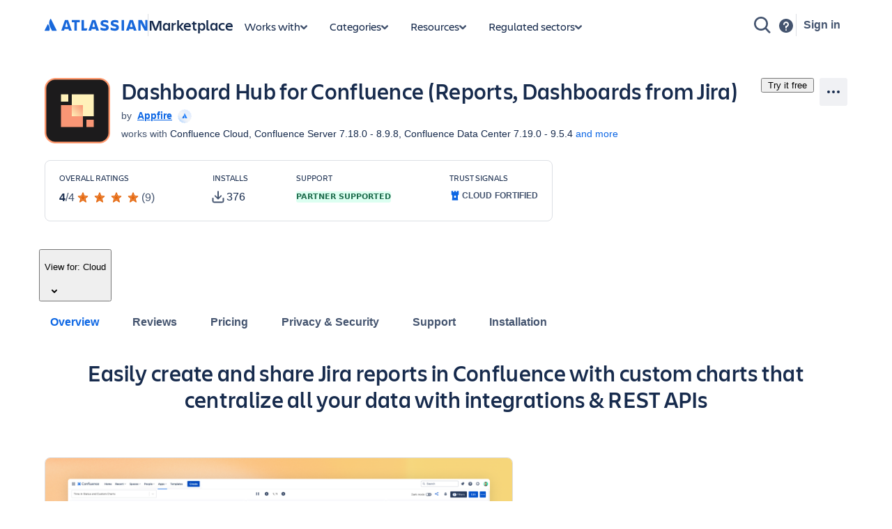

--- FILE ---
content_type: text/html; charset=utf-8
request_url: https://marketplace.atlassian.com/apps/1224619/dashboard-hub-for-confluence-charts-reports-redirections?hosting=cloud&tab=overview
body_size: 52173
content:
<!DOCTYPE html><html lang="en" data-theme="dark:dark light:light shape:shape spacing:spacing typography:typography" data-color-mode="light" style="--ds-font-family-brand-body: var(--ds-font-family-body, ui-sans-serif, -apple-system, BlinkMacSystemFont, &quot;Segoe UI&quot;, Ubuntu, &quot;Helvetica Neue&quot;, sans-serif);"><head>
        <meta charset="utf-8">
        <meta name="google-site-verification" content="TCA8d7oPXhN4x93FWL3soth6MYZ39E8yAsdeNOUYTMs">
        <meta name="google-site-verification" content="b1S05iZIuIoRG6cbYVJ2kPofZLMKfbTBuvxH25Pcxac">
        <meta name="viewport" content="width=device-width,initial-scale=1,minimum-scale=1">
        <meta name="botify-site-verification" content="aDhacERJ5Y2tZYqlQzIdMx8RgvQOJFu8">
        <link rel="shortcut icon" href="/s/images/favicon.ico" type="image/x-icon">
        <link rel="search" type="application/opensearchdescription+xml" href="s/public/opensearch.xml" title="Atlassian Apps Search">
        
      <title data-rh="true">Dashboard Hub for Confluence (Reports, Dashboards from Jira) | Atlassian Marketplace</title>
      <meta data-rh="true" name="description" content="Easily create and share Jira reports in Confluence with custom charts that centralize all your data with integrations &amp; REST APIs"><meta data-rh="true" property="og:type" content="website"><meta data-rh="true" property="og:description" content="Easily create and share Jira reports in Confluence with custom charts that centralize all your data with integrations &amp; REST APIs"><meta data-rh="true" property="og:image" content="https://marketplace.atlassian.com/product-listing/files/f7a825e1-8fda-4ec2-bff1-8711ebc76cb7?fileType=image&amp;mode=full-fit"><meta data-rh="true" property="og:title" content="Dashboard Hub for Confluence (Reports, Dashboards from Jira) | Atlassian Marketplace"><meta data-rh="true" property="og:url" content="https://marketplace.atlassian.com/apps/1224619/dashboard-hub-for-confluence-reports-dashboards-from-jira"> <link data-rh="true" rel="canonical" href="https://marketplace.atlassian.com/apps/1224619/dashboard-hub-for-confluence-reports-dashboards-from-jira"> 
      <meta data-rh="true" name="viewport" content="width=device-width, initial-scale=1.0, minimum-scale=1.0"><meta data-rh="true" property="og:site_name" content="Atlassian Marketplace"><meta data-rh="true" name="twitter:card" content="summary"><meta data-rh="true" name="twitter:site" content="@AtlassianMarket"><meta data-rh="true" name="twitter:description" content="Easily create and share Jira reports in Confluence with custom charts that centralize all your data with integrations &amp; REST APIs"><meta data-rh="true" name="twitter:image" content="https://marketplace.atlassian.com/product-listing/files/d526877f-0aaf-4d22-af14-ad692711f685?fileType=image&amp;mode=full-fit"><meta data-rh="true" name="twitter:title" content="Dashboard Hub for Confluence (Reports, Dashboards from Jira) | Atlassian Marketplace">
      
      
      
      
      
      
        
        <style>
          html, body {
            margin: 0;
            padding: 0;
          }
          .app-skeleton {
            min-height:100vh;
          }
          .app-skeleton-header {
            height: 70px;
            animation-direction: alternate;
            animation-timing-function: linear;
            animation-iteration-count: infinite;
            animation-duration: 1.5s;
            background-color: var(--ds-skeleton, rgba(9, 30, 66, .04));
            animation-name: app-skeleton-header-shimmer;
          }
          @keyframes app-skeleton-header-shimmer {
            0% {
              background-color: var(--ds-skeleton, rgba(9, 30, 66, .04));
            }
            100% {
              background-color: var(--ds-skeleton-subtle, rgba(9, 30, 66, .08));
            }
          }
        </style>
        <style id="critical-css">.css-1a3z0o8-MainContent {min-height: calc(100vh - 152px); position: relative;}
.css-1a3z0o8-MainContent .absolute-center {position: absolute; top: 50%; left: 50%; -webkit-transform: translate(-50%,-50%); -ms-transform: translate(-50%,-50%); transform: translate(-50%,-50%);}
.css-1vr99t1-IconContainerMPACV2 {width: 3.5rem; height: 3.5rem;}
@media (min-width:48rem) {.css-1vr99t1-IconContainerMPACV2 {width: 5.875rem; height: 5.875rem;}}
.css-1ylqbve-Background {width: 100%; height: 100%;}
.css-1dwzbz0-IconContainer {width: 100%; height: 100%; position: relative;}
.css-1sh384h-IconImg {width: auto; height: auto; max-width: 100%; max-height: 100%; margin: auto; position: absolute; top: 0; left: 0; bottom: 0; right: 0;}
.css-15k7xgw-PartnerDetailsContainer {color: var(--ds-text-subtle,#44546F); display: flex; line-height: 1.5rem;}
.css-5g6g1s-PartnerNameContainer {font-weight: 600; overflow: hidden; display: -webkit-box; -webkit-line-clamp: 1; -webkit-box-orient: vertical;}
.css-5g6g1s-PartnerNameContainer a {line-height: 0.75rem; margin: 0 var(--ds-space-050,4px);}
.css-5g6g1s-PartnerNameContainer a:hover,.css-5g6g1s-PartnerNameContainer a:focus {-webkit-text-decoration: underline; text-decoration: underline;}
.css-1ul465s-StyledExternalLink {color: var(--ds-link,#0C66E4); -webkit-text-decoration: underline; text-decoration: underline;}
.css-3q147t-linkCss-StyledExternalLink {color: var(--ds-link,#0C66E4); -webkit-text-decoration: underline; text-decoration: underline; cursor: pointer;}
.css-3q147t-linkCss-StyledExternalLink:hover {color: var(--ds-link,#0C66E4);}
.css-3q147t-linkCss-StyledExternalLink:active {color: var(--ds-link-pressed,#0055CC);}
.css-3q147t-linkCss-StyledExternalLink:hover,.css-3q147t-linkCss-StyledExternalLink:active {outline: 0; -webkit-text-decoration: underline; text-decoration: underline;}
.css-1ncfuyj-RichTooltipContainer {-webkit-flex: 1 0 auto; -ms-flex: 1 0 auto; flex: 1 0 auto;}
.css-1ncfuyj-RichTooltipContainer {-webkit-flex: 1 0 auto; -ms-flex: 1 0 auto; flex: 1 0 auto;}
.css-1e7e8u3-PartnerBadgeWrapper {padding-left: var(--ds-space-050,4px); vertical-align: middle;}
.css-14hx16t-LargePrimaryCTAButtonWrapper {display: flex; -webkit-flex-direction: column; -ms-flex-direction: column; flex-direction: column; margin-left: var(--ds-space-100,8px); width: 100%;}
.css-14hx16t-LargePrimaryCTAButtonWrapper,.css-14hx16t-LargePrimaryCTAButtonWrapper a {font-size: 1rem;}
.amkt-frontend-ssr-13t386j:focus {outline: 2px solid var(--ds-border-focused, #2684FF); outline-offset: 2px;}
.amkt-frontend-ssr-13t386j:focus-visible {outline: 2px solid var(--ds-border-focused, #2684FF); outline-offset: 2px;}
.amkt-frontend-ssr-13t386j:focus:not(:focus-visible) {outline: none;}
@media screen and (forced-colors: active), screen and (-ms-high-contrast: active) {.amkt-frontend-ssr-13t386j:focus-visible {outline: 1px solid;}}
.amkt-frontend-ssr-9rhe72,.amkt-frontend-ssr-9rhe72:hover,.amkt-frontend-ssr-9rhe72:active,.amkt-frontend-ssr-9rhe72:focus,.amkt-frontend-ssr-9rhe72:focus-visible,.amkt-frontend-ssr-9rhe72:visited,.amkt-frontend-ssr-9rhe72:disabled,.amkt-frontend-ssr-9rhe72[disabled] {-webkit-align-items: center; -webkit-box-align: center; -ms-flex-align: center; align-items: center; border-width: 0; border-radius: 4px; box-sizing: border-box; display: inline-flex; font-size: 1rem; font-style: normal; font-family: var(--ds-font-family-brand-body, "Charlie Text", ui-sans-serif, -apple-system, BlinkMacSystemFont, "Segoe UI", Ubuntu, "Helvetica Neue", sans-serif); font-weight: 600; max-width: 100%; position: relative; text-align: center; -webkit-text-decoration: none; text-decoration: none; -webkit-transition: background 0.1s ease-out,box-shadow 0.15s cubic-bezier(0.47, 0.03, 0.49, 1.38); transition: background 0.1s ease-out,box-shadow 0.15s cubic-bezier(0.47, 0.03, 0.49, 1.38); white-space: nowrap; background: var(--ds-background-brand-bold, #0052CC); color: var(--ds-text-inverse, #FFFFFF) !important; cursor: pointer; height: 2.5rem; line-height: 1.25rem; padding: 0 var(--ds-space-200, 16px); vertical-align: middle; width: 100%; -webkit-box-pack: center; -ms-flex-pack: center; -webkit-justify-content: center; justify-content: center; outline: none;}
.amkt-frontend-ssr-9rhe72::-moz-focus-inner,.amkt-frontend-ssr-9rhe72:hover::-moz-focus-inner,.amkt-frontend-ssr-9rhe72:active::-moz-focus-inner,.amkt-frontend-ssr-9rhe72:focus::-moz-focus-inner,.amkt-frontend-ssr-9rhe72:focus-visible::-moz-focus-inner,.amkt-frontend-ssr-9rhe72:visited::-moz-focus-inner,.amkt-frontend-ssr-9rhe72:disabled::-moz-focus-inner,.amkt-frontend-ssr-9rhe72[disabled]::-moz-focus-inner {border: 0; margin: 0; padding: 0;}
.amkt-frontend-ssr-9rhe72:focus {outline: 2px solid var(--ds-border-focused, #2684FF); outline-offset: 2px;}
.amkt-frontend-ssr-9rhe72:focus-visible {outline: 2px solid var(--ds-border-focused, #2684FF); outline-offset: 2px;}
.amkt-frontend-ssr-9rhe72:focus:not(:focus-visible) {outline: none;}
@media screen and (forced-colors: active), screen and (-ms-high-contrast: active) {.amkt-frontend-ssr-9rhe72:focus-visible {outline: 1px solid;}}
.amkt-frontend-ssr-178ag6o {opacity: 1; -webkit-transition: opacity 0.3s; transition: opacity 0.3s; margin: 0 2px; -webkit-box-flex: 1; -webkit-flex-grow: 1; -ms-flex-positive: 1; flex-grow: 1; -webkit-flex-shrink: 1; -ms-flex-negative: 1; flex-shrink: 1; overflow: hidden; text-overflow: ellipsis; white-space: nowrap;}
.amkt-frontend-ssr-nhjtr1 {box-sizing: border-box; -webkit-appearance: none; -moz-appearance: none; -ms-appearance: none; appearance: none; border: none; cursor: pointer; font-family: inherit; font-size: inherit; font-style: normal; font-weight: 500; line-height: 2.2857142857142856em; padding-block: var(--ds-space-0, 0px); display: inline-flex; width: 2.2857142857142856em; max-width: 100%; position: relative; -webkit-align-items: baseline; -webkit-box-align: baseline; -ms-flex-align: baseline; align-items: baseline; -webkit-box-pack: center; -ms-flex-pack: center; -webkit-justify-content: center; justify-content: center; -webkit-column-gap: var(--ds-space-050, 4px); column-gap: var(--ds-space-050, 4px); border-radius: var(--ds-border-radius-100, 3px); border-width: var(--ds-border-width-0, 0px); -webkit-flex-shrink: 0; -ms-flex-negative: 0; flex-shrink: 0; height: 2.2857142857142856em; -webkit-padding-end: var(--ds-space-0, 0px); padding-inline-end: var(--ds-space-0, 0px); -webkit-padding-start: var(--ds-space-0, 0px); padding-inline-start: var(--ds-space-0, 0px); text-align: center; -webkit-transition: background 0.1s ease-out; transition: background 0.1s ease-out; vertical-align: middle; background: var(--ds-background-neutral, rgba(9, 30, 66, 0.04)); color: var(--ds-text, #42526E); -webkit-text-decoration: none; text-decoration: none;}
.amkt-frontend-ssr-nhjtr1:focus,.amkt-frontend-ssr-nhjtr1:focus-visible {outline-color: var(--ds-border-focused, #2684FF); outline-offset: var(--ds-space-025, 2px); outline-style: solid; outline-width: var(--ds-border-width-outline, 2px);}
.amkt-frontend-ssr-nhjtr1:focus:not(:focus-visible) {outline: none;}
@media screen and (forced-colors: active), screen and (-ms-high-contrast: active) {.amkt-frontend-ssr-nhjtr1:focus-visible {outline: 1px solid;}}
.amkt-frontend-ssr-nhjtr1::after {border-radius: inherit; inset: var(--ds-space-0, 0px); border-style: solid; border-width: var(--ds-border-width, 1px); pointer-events: none; position: absolute;}
.amkt-frontend-ssr-nhjtr1:visited {color: var(--ds-text, #42526E);}
.amkt-frontend-ssr-nhjtr1:hover {background: var(--ds-background-neutral-hovered, #091e4214); color: var(--ds-text, #42526E);}
.amkt-frontend-ssr-nhjtr1:active {background: var(--ds-background-neutral-pressed, #B3D4FF); color: var(--ds-text, #0052CC);}
.amkt-frontend-ssr-nhjtr1:hover {-webkit-text-decoration: none; text-decoration: none;}
.amkt-frontend-ssr-nhjtr1:active {-webkit-text-decoration: none; text-decoration: none;}
.amkt-frontend-ssr-nhjtr1:focus {-webkit-text-decoration: none; text-decoration: none;}
.amkt-frontend-ssr-1spmf3f {box-sizing: border-box; -webkit-appearance: none; -moz-appearance: none; -ms-appearance: none; appearance: none; border: none; -webkit-transition: opacity 0.3s; transition: opacity 0.3s; display: flex; -webkit-box-flex: 0; -webkit-flex-grow: 0; -ms-flex-positive: 0; flex-grow: 0; -webkit-flex-shrink: 0; -ms-flex-negative: 0; flex-shrink: 0; -webkit-align-self: center; -ms-flex-item-align: center; align-self: center; font-size: 0; line-height: 0; -webkit-user-select: none; -moz-user-select: none; -ms-user-select: none; user-select: none;}
.amkt-frontend-ssr-b5o75w {width: 1px; height: 1px; padding: 0; position: absolute; border: 0; clip: rect(1px, 1px, 1px, 1px); overflow: hidden; white-space: nowrap;}
.amkt-frontend-ssr-1by7ym3 {box-sizing: border-box; -webkit-appearance: none; -moz-appearance: none; -ms-appearance: none; appearance: none; border: none; cursor: pointer; background-color: var(--ds-background-neutral-subtle, transparent); border-radius: radius.small; padding-left: var(--ds-space-0, 0px); padding-right: var(--ds-space-0, 0px);}
.amkt-frontend-ssr-1by7ym3:focus,.amkt-frontend-ssr-1by7ym3:focus-visible {outline-color: var(--ds-border-focused, #2684FF); outline-offset: var(--ds-space-025, 2px); outline-style: solid; outline-width: var(--ds-border-width-outline, 2px);}
.amkt-frontend-ssr-1by7ym3:focus:not(:focus-visible) {outline: none;}
@media screen and (forced-colors: active), screen and (-ms-high-contrast: active) {.amkt-frontend-ssr-1by7ym3:focus-visible {outline: 1px solid;}}
.amkt-frontend-ssr-1by7ym3:hover {background-color: var(--ds-background-neutral-subtle-hovered, #091e4214);}
.amkt-frontend-ssr-1by7ym3:active {background-color: var(--ds-background-neutral-subtle-pressed, #B3D4FF);}
.amkt-frontend-ssr-vklyj9 {box-sizing: border-box; -webkit-appearance: none; -moz-appearance: none; -ms-appearance: none; appearance: none; border: none; background-color: var(--ds-background-success, #E3FCEF); padding-inline: var(--ds-space-050, 4px); display: inline-flex; border-radius: var(--ds-border-radius, 3px); block-size: min-content; position: static; overflow: hidden;}
.amkt-frontend-ssr-7xdu1q {font-family: ui-sans-serif,-apple-system,BlinkMacSystemFont,"Segoe UI",Ubuntu,system-ui,"Helvetica Neue",sans-serif; font-size: 11px; font-style: normal; font-weight: var(--ds-font-weight-bold, 700); line-height: 16px; overflow: hidden; text-overflow: ellipsis; text-transform: uppercase; white-space: nowrap; color: var(--ds-text-success, #006644);}
.amkt-frontend-ssr-1tb99l,.amkt-frontend-ssr-1tb99l:hover,.amkt-frontend-ssr-1tb99l:active,.amkt-frontend-ssr-1tb99l:focus,.amkt-frontend-ssr-1tb99l:focus-visible,.amkt-frontend-ssr-1tb99l:visited,.amkt-frontend-ssr-1tb99l:disabled,.amkt-frontend-ssr-1tb99l[disabled] {-webkit-align-items: center; -webkit-box-align: center; -ms-flex-align: center; align-items: center; border-width: 0; border-radius: 4px; box-sizing: border-box; display: inline-flex; font-size: 1rem; font-style: normal; font-family: var(--ds-font-family-brand-body, "Charlie Text", ui-sans-serif, -apple-system, BlinkMacSystemFont, "Segoe UI", Ubuntu, "Helvetica Neue", sans-serif); font-weight: 600; max-width: 100%; position: relative; text-align: center; -webkit-text-decoration: none; text-decoration: none; -webkit-transition: background 0.1s ease-out,box-shadow 0.15s cubic-bezier(0.47, 0.03, 0.49, 1.38); transition: background 0.1s ease-out,box-shadow 0.15s cubic-bezier(0.47, 0.03, 0.49, 1.38); white-space: nowrap; background: var(--ds-background-neutral-subtle, none); color: var(--ds-text, #42526E) !important; cursor: pointer; height: 2.5rem; line-height: 1.25rem; padding: 0 var(--ds-space-200, 16px); vertical-align: middle; width: auto; -webkit-box-pack: center; -ms-flex-pack: center; -webkit-justify-content: center; justify-content: center; outline: none;}
.amkt-frontend-ssr-1tb99l::-moz-focus-inner,.amkt-frontend-ssr-1tb99l:hover::-moz-focus-inner,.amkt-frontend-ssr-1tb99l:active::-moz-focus-inner,.amkt-frontend-ssr-1tb99l:focus::-moz-focus-inner,.amkt-frontend-ssr-1tb99l:focus-visible::-moz-focus-inner,.amkt-frontend-ssr-1tb99l:visited::-moz-focus-inner,.amkt-frontend-ssr-1tb99l:disabled::-moz-focus-inner,.amkt-frontend-ssr-1tb99l[disabled]::-moz-focus-inner {border: 0; margin: 0; padding: 0;}
.amkt-frontend-ssr-1tb99l:focus {outline: 2px solid var(--ds-border-focused, #2684FF); outline-offset: 2px;}
.amkt-frontend-ssr-1tb99l:focus-visible {outline: 2px solid var(--ds-border-focused, #2684FF); outline-offset: 2px;}
.amkt-frontend-ssr-1tb99l:focus:not(:focus-visible) {outline: none;}
@media screen and (forced-colors: active), screen and (-ms-high-contrast: active) {.amkt-frontend-ssr-1tb99l:focus-visible {outline: 1px solid;}}
.amkt-frontend-ssr-k36lcy {opacity: 1; -webkit-transition: opacity 0.3s; transition: opacity 0.3s; display: flex; margin: 0 2px; -webkit-box-flex: 0; -webkit-flex-grow: 0; -ms-flex-positive: 0; flex-grow: 0; -webkit-flex-shrink: 0; -ms-flex-negative: 0; flex-shrink: 0; -webkit-align-self: center; -ms-flex-item-align: center; align-self: center; font-size: 0; line-height: 0; -webkit-user-select: none; -moz-user-select: none; -ms-user-select: none; user-select: none; --ds--button--new-icon-padding-end: var(--ds-space-050, 4px); --ds--button--new-icon-padding-start: var(--ds-space-025, 2px); -webkit-margin-end: var(--ds-space-negative-025, -2px); margin-inline-end: var(--ds-space-negative-025, -2px);}
.amkt-frontend-ssr-143bx5a {display: flex; max-width: 100%; min-height: 0%; -webkit-flex-basis: 100%; -ms-flex-preferred-size: 100%; flex-basis: 100%; -webkit-flex-direction: column; -ms-flex-direction: column; flex-direction: column; -webkit-box-flex: 1; -webkit-flex-grow: 1; -ms-flex-positive: 1; flex-grow: 1;}
.amkt-frontend-ssr-143bx5a [role="tabpanel"] {-webkit-box-flex: 1; -webkit-flex-grow: 1; -ms-flex-positive: 1; flex-grow: 1; min-height: 0%; display: flex;}
.amkt-frontend-ssr-143bx5a>[hidden] {display: none;}
.amkt-frontend-ssr-2xodlx {display: flex; padding: var(--ds-space-0, 0px); position: relative; font-weight: var(--ds-font-weight-medium, 500); -webkit-margin-start: var(--ds-space-negative-100, -8px); margin-inline-start: var(--ds-space-negative-100, -8px);}
.amkt-frontend-ssr-2xodlx [role="tab"] {color: var(--ds-text-subtle, #42526E); cursor: pointer; margin: 0; padding: var(--ds-space-075, 6px) var(--ds-space-100, 8px); position: relative; white-space: nowrap; overflow: hidden; text-overflow: ellipsis;}
.amkt-frontend-ssr-2xodlx [role="tab"]:hover {color: var(--ds-text-subtle, #0052CC);}
.amkt-frontend-ssr-2xodlx [role="tab"]:hover::after {content: ""; border-radius: var(--ds-border-radius-050, 2px); bottom: 0; margin: 0; position: absolute; width: inherit; inset-inline-start: var(--ds-space-100, 8px); inset-inline-end: var(--ds-space-100, 8px); border-bottom: var(--ds-border-width-outline, 2px) solid var(--ds-border, transparent); height: 0;}
.amkt-frontend-ssr-2xodlx [role="tab"]:active {color: var(--ds-text, #0747A6);}
.amkt-frontend-ssr-2xodlx [role="tab"]:active::after {content: ""; border-radius: var(--ds-border-radius-050, 2px); bottom: 0; margin: 0; position: absolute; width: inherit; inset-inline-start: var(--ds-space-100, 8px); inset-inline-end: var(--ds-space-100, 8px); border-bottom: var(--ds-border-width-outline, 2px) solid var(--ds-border, transparent); height: 0;}
.amkt-frontend-ssr-2xodlx [role="tab"][aria-selected="true"] {color: var(--ds-text-selected, #0052CC);}
.amkt-frontend-ssr-2xodlx [role="tab"][aria-selected="true"]::after {content: ""; border-radius: var(--ds-border-radius-050, 2px); bottom: 0; margin: 0; position: absolute; width: inherit; inset-inline-start: var(--ds-space-100, 8px); inset-inline-end: var(--ds-space-100, 8px); border-bottom: var(--ds-border-width-outline, 2px) solid var(--ds-border-selected, #0052CC); height: 0;}
.amkt-frontend-ssr-2xodlx::before {content: ""; border-radius: var(--ds-border-radius-050, 2px); bottom: 0; margin: 0; position: absolute; width: inherit; inset-inline-start: var(--ds-space-100, 8px); inset-inline-end: 0; height: var(--ds-border-width-outline, 2px); background-color: var(--ds-border, #EBECF0);}
.amkt-frontend-ssr-38t7l3:focus {outline-color: var(--ds-border-focused, #2684FF); outline-offset: -2px; outline-style: solid; outline-width: var(--ds-border-width-outline, 2px);}
.amkt-frontend-ssr-38t7l3:focus-visible {outline-color: var(--ds-border-focused, #2684FF); outline-offset: -2px; outline-style: solid; outline-width: var(--ds-border-width-outline, 2px);}
.amkt-frontend-ssr-38t7l3:focus:not(:focus-visible) {outline: none;}
@media screen and (forced-colors: active), screen and (-ms-high-contrast: active) {.amkt-frontend-ssr-38t7l3:focus-visible {outline: 1px solid; outline-offset: -1px;}}
.amkt-frontend-ssr-se75p6 {box-sizing: border-box; -webkit-appearance: none; -moz-appearance: none; -ms-appearance: none; appearance: none; border: none; cursor: pointer; background-color: var(--ds-background-neutral-subtle, transparent); padding: var(--ds-space-0, 0px);}
.amkt-frontend-ssr-se75p6:focus,.amkt-frontend-ssr-se75p6:focus-visible {outline-color: var(--ds-border-focused, #2684FF); outline-offset: var(--ds-space-025, 2px); outline-style: solid; outline-width: var(--ds-border-width-outline, 2px);}
.amkt-frontend-ssr-se75p6:focus:not(:focus-visible) {outline: none;}
@media screen and (forced-colors: active), screen and (-ms-high-contrast: active) {.amkt-frontend-ssr-se75p6:focus-visible {outline: 1px solid;}}
.amkt-frontend-ssr-bsol9l {position: relative; padding: var(--ds-space-025, 3px) 0; border-radius: 3px;}
.amkt-frontend-ssr-bsol9l:hover .arrow {opacity: 1;}
.amkt-frontend-ssr-bsol9l .ellipsed-text {white-space: initial;}
.amkt-frontend-ssr-18xxkc8 {width: inherit; overflow: hidden; padding: var(--ds-space-025, 2px) var(--ds-space-025, 3px);}
.amkt-frontend-ssr-1r14w6c {margin: 0; padding: 0; transition-property: transform; transition-timing-function: cubic-bezier(0.77, 0, 0.175, 1); white-space: nowrap; display: inline-block;}
.amkt-frontend-ssr-1orzn35 {list-style-type: none; margin: 0; padding: 0 var(--ds-space-050, 4px); display: inline-block; vertical-align: middle; font-size: 0;}
.amkt-frontend-ssr-1orzn35:first-of-type {padding-left: 0;}
.amkt-frontend-ssr-esbzuc,.amkt-frontend-ssr-esbzuc:hover,.amkt-frontend-ssr-esbzuc:active,.amkt-frontend-ssr-esbzuc:focus,.amkt-frontend-ssr-esbzuc:focus-visible,.amkt-frontend-ssr-esbzuc:visited,.amkt-frontend-ssr-esbzuc:disabled,.amkt-frontend-ssr-esbzuc[disabled] {-webkit-align-items: center; -webkit-box-align: center; -ms-flex-align: center; align-items: center; border-width: 0; border-radius: 4px; box-sizing: border-box; display: inline-flex; font-size: 1rem; font-style: normal; font-family: var(--ds-font-family-brand-body, "Charlie Text", ui-sans-serif, -apple-system, BlinkMacSystemFont, "Segoe UI", Ubuntu, "Helvetica Neue", sans-serif); font-weight: 600; max-width: 100%; position: relative; text-align: center; -webkit-text-decoration: none; text-decoration: none; -webkit-transition: background 0.1s ease-out,box-shadow 0.15s cubic-bezier(0.47, 0.03, 0.49, 1.38); transition: background 0.1s ease-out,box-shadow 0.15s cubic-bezier(0.47, 0.03, 0.49, 1.38); white-space: nowrap; background: none; color: var(--ds-link, #0C66E4); cursor: pointer; height: 1.25rem; line-height: 1.25rem; padding: 0; vertical-align: baseline; width: auto; -webkit-box-pack: center; -ms-flex-pack: center; -webkit-justify-content: center; justify-content: center; outline: none; border: none;}
.amkt-frontend-ssr-esbzuc::-moz-focus-inner,.amkt-frontend-ssr-esbzuc:hover::-moz-focus-inner,.amkt-frontend-ssr-esbzuc:active::-moz-focus-inner,.amkt-frontend-ssr-esbzuc:focus::-moz-focus-inner,.amkt-frontend-ssr-esbzuc:focus-visible::-moz-focus-inner,.amkt-frontend-ssr-esbzuc:visited::-moz-focus-inner,.amkt-frontend-ssr-esbzuc:disabled::-moz-focus-inner,.amkt-frontend-ssr-esbzuc[disabled]::-moz-focus-inner {border: 0; margin: 0; padding: 0;}
.amkt-frontend-ssr-esbzuc:hover,.amkt-frontend-ssr-esbzuc:hover:hover,.amkt-frontend-ssr-esbzuc:active:hover,.amkt-frontend-ssr-esbzuc:focus:hover,.amkt-frontend-ssr-esbzuc:focus-visible:hover,.amkt-frontend-ssr-esbzuc:visited:hover,.amkt-frontend-ssr-esbzuc:disabled:hover,.amkt-frontend-ssr-esbzuc[disabled]:hover {-webkit-text-decoration: underline; text-decoration: underline;}
.amkt-frontend-ssr-esbzuc:focus {outline: 2px solid var(--ds-border-focused, #2684FF); outline-offset: 2px;}
.amkt-frontend-ssr-esbzuc:focus-visible {outline: 2px solid var(--ds-border-focused, #2684FF); outline-offset: 2px;}
.amkt-frontend-ssr-esbzuc:focus:not(:focus-visible) {outline: none;}
@media screen and (forced-colors: active), screen and (-ms-high-contrast: active) {.amkt-frontend-ssr-esbzuc:focus-visible {outline: 1px solid;}}
.amkt-frontend-ssr-1gd7hga {opacity: 1; -webkit-transition: opacity 0.3s; transition: opacity 0.3s; margin: 0; -webkit-box-flex: 1; -webkit-flex-grow: 1; -ms-flex-positive: 1; flex-grow: 1; -webkit-flex-shrink: 1; -ms-flex-negative: 1; flex-shrink: 1; overflow: hidden; text-overflow: ellipsis; white-space: nowrap;}
.amkt-frontend-ssr-1ub26k9 {display: flex; box-sizing: border-box; gap: var(--ds-space-200, 16px); -webkit-flex-direction: column; -ms-flex-direction: column; flex-direction: column; -webkit-box-pack: stretch; -ms-flex-pack: stretch; -webkit-justify-content: stretch; justify-content: stretch;}
.amkt-frontend-ssr-5h1934 {display: flex; box-sizing: border-box; -webkit-flex-direction: column; -ms-flex-direction: column; flex-direction: column; -webkit-box-pack: stretch; -ms-flex-pack: stretch; -webkit-justify-content: stretch; justify-content: stretch; margin-bottom: var(--ds-space-200, 16px);}
.amkt-frontend-ssr-1npayr {display: flex; box-sizing: border-box; -webkit-flex-direction: column; -ms-flex-direction: column; flex-direction: column; -webkit-box-pack: stretch; -ms-flex-pack: stretch; -webkit-justify-content: stretch; justify-content: stretch;}
.styles-module_yt-lite__1-uDa {
  background-color: #000;
  position: relative;
  display: block;
  contain: content;
  background-position: center center;
  background-size: cover;
  cursor: pointer;
}

/* gradient */
.styles-module_yt-lite__1-uDa::before {
   content: '';
   display: block;
   position: absolute;
   top: 0;
   background-image: url([data-uri]);
   background-position: top;
   background-repeat: repeat-x;
   height: 60px;
   padding-bottom: 50px;
   width: 100%;
   transition: all 0.2s cubic-bezier(0, 0, 0.2, 1);
}

/* responsive iframe with a 16:9 aspect ratio
  thanks https://css-tricks.com/responsive-iframes/
*/
.styles-module_yt-lite__1-uDa::after {
  content: "";
  display: block;
  padding-bottom: calc(100% / (16 / 9));
}
.styles-module_yt-lite__1-uDa > iframe {
  width: 100%;
  height: 100%;
  position: absolute;
  top: 0;
  left: 0;
}

/* play button */
.styles-module_yt-lite__1-uDa > .styles-module_lty-playbtn__1pxDJ {
  width: 70px;
  height: 46px;
  background-color: #212121;
  z-index: 1;
  opacity: 0.8;
  border-radius: 14%; /* TODO: Consider replacing this with YT's actual svg. Eh. */
  transition: all 0.2s cubic-bezier(0, 0, 0.2, 1);
}
.styles-module_yt-lite__1-uDa:hover > .styles-module_lty-playbtn__1pxDJ {
  background-color: #f00;
  opacity: 1;
}
/* play button triangle */
.styles-module_yt-lite__1-uDa > .styles-module_lty-playbtn__1pxDJ:before {
  content: '';
  border-style: solid;
  border-width: 11px 0 11px 19px;
  border-color: transparent transparent transparent #fff;
}

.styles-module_yt-lite__1-uDa > .styles-module_lty-playbtn__1pxDJ,
.styles-module_yt-lite__1-uDa > .styles-module_lty-playbtn__1pxDJ:before {
  position: absolute;
  top: 50%;
  left: 50%;
  transform: translate3d(-50%, -50%, 0);
}

/* Post-click styles */
.styles-module_yt-lite__1-uDa.styles-module_lyt-activated__3ROp0 {
  cursor: unset;
}
.styles-module_yt-lite__1-uDa.styles-module_lyt-activated__3ROp0::before,
.styles-module_yt-lite__1-uDa.styles-module_lyt-activated__3ROp0 > .styles-module_lty-playbtn__1pxDJ {
  opacity: 0;
  pointer-events: none;
}

.styles-module_yt-lite-thumbnail__2WX0n {
  position: absolute;
  width: 100%;
  height: 100%;
  left: 0;
  object-fit: cover;
}
</style><style id="light" data-theme="light">
       
html[data-color-mode="light"][data-theme~="light:light"],
html[data-color-mode="dark"][data-theme~="dark:light"] {
  color-scheme: light;
  --ds-text: #172B4D;
  --ds-text-accent-lime: #4C6B1F;
  --ds-text-accent-lime-bolder: #37471F;
  --ds-text-accent-red: #AE2E24;
  --ds-text-accent-red-bolder: #5D1F1A;
  --ds-text-accent-orange: #A54800;
  --ds-text-accent-orange-bolder: #702E00;
  --ds-text-accent-yellow: #7F5F01;
  --ds-text-accent-yellow-bolder: #533F04;
  --ds-text-accent-green: #216E4E;
  --ds-text-accent-green-bolder: #164B35;
  --ds-text-accent-teal: #206A83;
  --ds-text-accent-teal-bolder: #164555;
  --ds-text-accent-blue: #0055CC;
  --ds-text-accent-blue-bolder: #09326C;
  --ds-text-accent-purple: #5E4DB2;
  --ds-text-accent-purple-bolder: #352C63;
  --ds-text-accent-magenta: #943D73;
  --ds-text-accent-magenta-bolder: #50253F;
  --ds-text-accent-gray: #44546F;
  --ds-text-accent-gray-bolder: #091E42;
  --ds-text-disabled: #091E424F;
  --ds-text-inverse: #FFFFFF;
  --ds-text-selected: #0C66E4;
  --ds-text-brand: #0C66E4;
  --ds-text-danger: #AE2E24;
  --ds-text-warning: #A54800;
  --ds-text-warning-inverse: #172B4D;
  --ds-text-success: #216E4E;
  --ds-text-discovery: #5E4DB2;
  --ds-text-information: #0055CC;
  --ds-text-subtlest: #626F86;
  --ds-text-subtle: #44546F;
  --ds-link: #0C66E4;
  --ds-link-pressed: #0055CC;
  --ds-link-visited: #5E4DB2;
  --ds-link-visited-pressed: #352C63;
  --ds-icon: #44546F;
  --ds-icon-accent-lime: #6A9A23;
  --ds-icon-accent-red: #C9372C;
  --ds-icon-accent-orange: #E56910;
  --ds-icon-accent-yellow: #B38600;
  --ds-icon-accent-green: #22A06B;
  --ds-icon-accent-teal: #2898BD;
  --ds-icon-accent-blue: #1D7AFC;
  --ds-icon-accent-purple: #8270DB;
  --ds-icon-accent-magenta: #CD519D;
  --ds-icon-accent-gray: #758195;
  --ds-icon-disabled: #091E424F;
  --ds-icon-inverse: #FFFFFF;
  --ds-icon-selected: #0C66E4;
  --ds-icon-brand: #0C66E4;
  --ds-icon-danger: #C9372C;
  --ds-icon-warning: #E56910;
  --ds-icon-warning-inverse: #172B4D;
  --ds-icon-success: #22A06B;
  --ds-icon-discovery: #8270DB;
  --ds-icon-information: #1D7AFC;
  --ds-icon-subtlest: #626F86;
  --ds-icon-subtle: #626F86;
  --ds-border: #091E4224;
  --ds-border-accent-lime: #6A9A23;
  --ds-border-accent-red: #E2483D;
  --ds-border-accent-orange: #E56910;
  --ds-border-accent-yellow: #B38600;
  --ds-border-accent-green: #22A06B;
  --ds-border-accent-teal: #2898BD;
  --ds-border-accent-blue: #1D7AFC;
  --ds-border-accent-purple: #8270DB;
  --ds-border-accent-magenta: #CD519D;
  --ds-border-accent-gray: #758195;
  --ds-border-disabled: #091E420F;
  --ds-border-focused: #388BFF;
  --ds-border-input: #8590A2;
  --ds-border-inverse: #FFFFFF;
  --ds-border-selected: #0C66E4;
  --ds-border-brand: #0C66E4;
  --ds-border-danger: #E2483D;
  --ds-border-warning: #E56910;
  --ds-border-success: #22A06B;
  --ds-border-discovery: #8270DB;
  --ds-border-information: #1D7AFC;
  --ds-border-bold: #758195;
  --ds-background-accent-lime-subtlest: #EFFFD6;
  --ds-background-accent-lime-subtlest-hovered: #D3F1A7;
  --ds-background-accent-lime-subtlest-pressed: #B3DF72;
  --ds-background-accent-lime-subtler: #D3F1A7;
  --ds-background-accent-lime-subtler-hovered: #B3DF72;
  --ds-background-accent-lime-subtler-pressed: #94C748;
  --ds-background-accent-lime-subtle: #94C748;
  --ds-background-accent-lime-subtle-hovered: #B3DF72;
  --ds-background-accent-lime-subtle-pressed: #D3F1A7;
  --ds-background-accent-lime-bolder: #5B7F24;
  --ds-background-accent-lime-bolder-hovered: #4C6B1F;
  --ds-background-accent-lime-bolder-pressed: #37471F;
  --ds-background-accent-red-subtlest: #FFECEB;
  --ds-background-accent-red-subtlest-hovered: #FFD5D2;
  --ds-background-accent-red-subtlest-pressed: #FD9891;
  --ds-background-accent-red-subtler: #FFD5D2;
  --ds-background-accent-red-subtler-hovered: #FD9891;
  --ds-background-accent-red-subtler-pressed: #F87168;
  --ds-background-accent-red-subtle: #F87168;
  --ds-background-accent-red-subtle-hovered: #FD9891;
  --ds-background-accent-red-subtle-pressed: #FFD5D2;
  --ds-background-accent-red-bolder: #C9372C;
  --ds-background-accent-red-bolder-hovered: #AE2E24;
  --ds-background-accent-red-bolder-pressed: #5D1F1A;
  --ds-background-accent-orange-subtlest: #FFF3EB;
  --ds-background-accent-orange-subtlest-hovered: #FEDEC8;
  --ds-background-accent-orange-subtlest-pressed: #FEC195;
  --ds-background-accent-orange-subtler: #FEDEC8;
  --ds-background-accent-orange-subtler-hovered: #FEC195;
  --ds-background-accent-orange-subtler-pressed: #FEA362;
  --ds-background-accent-orange-subtle: #FEA362;
  --ds-background-accent-orange-subtle-hovered: #FEC195;
  --ds-background-accent-orange-subtle-pressed: #FEDEC8;
  --ds-background-accent-orange-bolder: #C25100;
  --ds-background-accent-orange-bolder-hovered: #A54800;
  --ds-background-accent-orange-bolder-pressed: #702E00;
  --ds-background-accent-yellow-subtlest: #FFF7D6;
  --ds-background-accent-yellow-subtlest-hovered: #F8E6A0;
  --ds-background-accent-yellow-subtlest-pressed: #F5CD47;
  --ds-background-accent-yellow-subtler: #F8E6A0;
  --ds-background-accent-yellow-subtler-hovered: #F5CD47;
  --ds-background-accent-yellow-subtler-pressed: #E2B203;
  --ds-background-accent-yellow-subtle: #F5CD47;
  --ds-background-accent-yellow-subtle-hovered: #E2B203;
  --ds-background-accent-yellow-subtle-pressed: #CF9F02;
  --ds-background-accent-yellow-bolder: #946F00;
  --ds-background-accent-yellow-bolder-hovered: #7F5F01;
  --ds-background-accent-yellow-bolder-pressed: #533F04;
  --ds-background-accent-green-subtlest: #DCFFF1;
  --ds-background-accent-green-subtlest-hovered: #BAF3DB;
  --ds-background-accent-green-subtlest-pressed: #7EE2B8;
  --ds-background-accent-green-subtler: #BAF3DB;
  --ds-background-accent-green-subtler-hovered: #7EE2B8;
  --ds-background-accent-green-subtler-pressed: #4BCE97;
  --ds-background-accent-green-subtle: #4BCE97;
  --ds-background-accent-green-subtle-hovered: #7EE2B8;
  --ds-background-accent-green-subtle-pressed: #BAF3DB;
  --ds-background-accent-green-bolder: #1F845A;
  --ds-background-accent-green-bolder-hovered: #216E4E;
  --ds-background-accent-green-bolder-pressed: #164B35;
  --ds-background-accent-teal-subtlest: #E7F9FF;
  --ds-background-accent-teal-subtlest-hovered: #C6EDFB;
  --ds-background-accent-teal-subtlest-pressed: #9DD9EE;
  --ds-background-accent-teal-subtler: #C6EDFB;
  --ds-background-accent-teal-subtler-hovered: #9DD9EE;
  --ds-background-accent-teal-subtler-pressed: #6CC3E0;
  --ds-background-accent-teal-subtle: #6CC3E0;
  --ds-background-accent-teal-subtle-hovered: #9DD9EE;
  --ds-background-accent-teal-subtle-pressed: #C6EDFB;
  --ds-background-accent-teal-bolder: #227D9B;
  --ds-background-accent-teal-bolder-hovered: #206A83;
  --ds-background-accent-teal-bolder-pressed: #164555;
  --ds-background-accent-blue-subtlest: #E9F2FF;
  --ds-background-accent-blue-subtlest-hovered: #CCE0FF;
  --ds-background-accent-blue-subtlest-pressed: #85B8FF;
  --ds-background-accent-blue-subtler: #CCE0FF;
  --ds-background-accent-blue-subtler-hovered: #85B8FF;
  --ds-background-accent-blue-subtler-pressed: #579DFF;
  --ds-background-accent-blue-subtle: #579DFF;
  --ds-background-accent-blue-subtle-hovered: #85B8FF;
  --ds-background-accent-blue-subtle-pressed: #CCE0FF;
  --ds-background-accent-blue-bolder: #0C66E4;
  --ds-background-accent-blue-bolder-hovered: #0055CC;
  --ds-background-accent-blue-bolder-pressed: #09326C;
  --ds-background-accent-purple-subtlest: #F3F0FF;
  --ds-background-accent-purple-subtlest-hovered: #DFD8FD;
  --ds-background-accent-purple-subtlest-pressed: #B8ACF6;
  --ds-background-accent-purple-subtler: #DFD8FD;
  --ds-background-accent-purple-subtler-hovered: #B8ACF6;
  --ds-background-accent-purple-subtler-pressed: #9F8FEF;
  --ds-background-accent-purple-subtle: #9F8FEF;
  --ds-background-accent-purple-subtle-hovered: #B8ACF6;
  --ds-background-accent-purple-subtle-pressed: #DFD8FD;
  --ds-background-accent-purple-bolder: #6E5DC6;
  --ds-background-accent-purple-bolder-hovered: #5E4DB2;
  --ds-background-accent-purple-bolder-pressed: #352C63;
  --ds-background-accent-magenta-subtlest: #FFECF8;
  --ds-background-accent-magenta-subtlest-hovered: #FDD0EC;
  --ds-background-accent-magenta-subtlest-pressed: #F797D2;
  --ds-background-accent-magenta-subtler: #FDD0EC;
  --ds-background-accent-magenta-subtler-hovered: #F797D2;
  --ds-background-accent-magenta-subtler-pressed: #E774BB;
  --ds-background-accent-magenta-subtle: #E774BB;
  --ds-background-accent-magenta-subtle-hovered: #F797D2;
  --ds-background-accent-magenta-subtle-pressed: #FDD0EC;
  --ds-background-accent-magenta-bolder: #AE4787;
  --ds-background-accent-magenta-bolder-hovered: #943D73;
  --ds-background-accent-magenta-bolder-pressed: #50253F;
  --ds-background-accent-gray-subtlest: #F1F2F4;
  --ds-background-accent-gray-subtlest-hovered: #DCDFE4;
  --ds-background-accent-gray-subtlest-pressed: #B3B9C4;
  --ds-background-accent-gray-subtler: #DCDFE4;
  --ds-background-accent-gray-subtler-hovered: #B3B9C4;
  --ds-background-accent-gray-subtler-pressed: #8590A2;
  --ds-background-accent-gray-subtle: #8590A2;
  --ds-background-accent-gray-subtle-hovered: #B3B9C4;
  --ds-background-accent-gray-subtle-pressed: #DCDFE4;
  --ds-background-accent-gray-bolder: #626F86;
  --ds-background-accent-gray-bolder-hovered: #44546F;
  --ds-background-accent-gray-bolder-pressed: #2C3E5D;
  --ds-background-disabled: #091E4208;
  --ds-background-input: #FFFFFF;
  --ds-background-input-hovered: #F7F8F9;
  --ds-background-input-pressed: #FFFFFF;
  --ds-background-inverse-subtle: #00000029;
  --ds-background-inverse-subtle-hovered: #0000003D;
  --ds-background-inverse-subtle-pressed: #00000052;
  --ds-background-neutral: #091E420F;
  --ds-background-neutral-hovered: #091E4224;
  --ds-background-neutral-pressed: #091E424F;
  --ds-background-neutral-subtle: #00000000;
  --ds-background-neutral-subtle-hovered: #091E420F;
  --ds-background-neutral-subtle-pressed: #091E4224;
  --ds-background-neutral-bold: #44546F;
  --ds-background-neutral-bold-hovered: #2C3E5D;
  --ds-background-neutral-bold-pressed: #172B4D;
  --ds-background-selected: #E9F2FF;
  --ds-background-selected-hovered: #CCE0FF;
  --ds-background-selected-pressed: #85B8FF;
  --ds-background-selected-bold: #0C66E4;
  --ds-background-selected-bold-hovered: #0055CC;
  --ds-background-selected-bold-pressed: #09326C;
  --ds-background-brand-subtlest: #E9F2FF;
  --ds-background-brand-subtlest-hovered: #CCE0FF;
  --ds-background-brand-subtlest-pressed: #85B8FF;
  --ds-background-brand-bold: #0C66E4;
  --ds-background-brand-bold-hovered: #0055CC;
  --ds-background-brand-bold-pressed: #09326C;
  --ds-background-brand-boldest: #1C2B41;
  --ds-background-brand-boldest-hovered: #09326C;
  --ds-background-brand-boldest-pressed: #0055CC;
  --ds-background-danger: #FFECEB;
  --ds-background-danger-hovered: #FFD5D2;
  --ds-background-danger-pressed: #FD9891;
  --ds-background-danger-bold: #C9372C;
  --ds-background-danger-bold-hovered: #AE2E24;
  --ds-background-danger-bold-pressed: #5D1F1A;
  --ds-background-warning: #FFF7D6;
  --ds-background-warning-hovered: #F8E6A0;
  --ds-background-warning-pressed: #F5CD47;
  --ds-background-warning-bold: #F5CD47;
  --ds-background-warning-bold-hovered: #E2B203;
  --ds-background-warning-bold-pressed: #CF9F02;
  --ds-background-success: #DCFFF1;
  --ds-background-success-hovered: #BAF3DB;
  --ds-background-success-pressed: #7EE2B8;
  --ds-background-success-bold: #1F845A;
  --ds-background-success-bold-hovered: #216E4E;
  --ds-background-success-bold-pressed: #164B35;
  --ds-background-discovery: #F3F0FF;
  --ds-background-discovery-hovered: #DFD8FD;
  --ds-background-discovery-pressed: #B8ACF6;
  --ds-background-discovery-bold: #6E5DC6;
  --ds-background-discovery-bold-hovered: #5E4DB2;
  --ds-background-discovery-bold-pressed: #352C63;
  --ds-background-information: #E9F2FF;
  --ds-background-information-hovered: #CCE0FF;
  --ds-background-information-pressed: #85B8FF;
  --ds-background-information-bold: #0C66E4;
  --ds-background-information-bold-hovered: #0055CC;
  --ds-background-information-bold-pressed: #09326C;
  --ds-blanket: #091E427D;
  --ds-blanket-selected: #388BFF14;
  --ds-blanket-danger: #EF5C4814;
  --ds-interaction-hovered: #00000029;
  --ds-interaction-pressed: #00000052;
  --ds-skeleton: #091E420F;
  --ds-skeleton-subtle: #091E4208;
  --ds-chart-categorical-1: #2898BD;
  --ds-chart-categorical-1-hovered: #227D9B;
  --ds-chart-categorical-2: #5E4DB2;
  --ds-chart-categorical-2-hovered: #352C63;
  --ds-chart-categorical-3: #E56910;
  --ds-chart-categorical-3-hovered: #C25100;
  --ds-chart-categorical-4: #943D73;
  --ds-chart-categorical-4-hovered: #50253F;
  --ds-chart-categorical-5: #09326C;
  --ds-chart-categorical-5-hovered: #1C2B41;
  --ds-chart-categorical-6: #8F7EE7;
  --ds-chart-categorical-6-hovered: #8270DB;
  --ds-chart-categorical-7: #50253F;
  --ds-chart-categorical-7-hovered: #3D2232;
  --ds-chart-categorical-8: #A54800;
  --ds-chart-categorical-8-hovered: #702E00;
  --ds-chart-lime-bold: #6A9A23;
  --ds-chart-lime-bold-hovered: #5B7F24;
  --ds-chart-lime-bolder: #5B7F24;
  --ds-chart-lime-bolder-hovered: #4C6B1F;
  --ds-chart-lime-boldest: #4C6B1F;
  --ds-chart-lime-boldest-hovered: #37471F;
  --ds-chart-neutral: #8590A2;
  --ds-chart-neutral-hovered: #758195;
  --ds-chart-red-bold: #F15B50;
  --ds-chart-red-bold-hovered: #E2483D;
  --ds-chart-red-bolder: #E2483D;
  --ds-chart-red-bolder-hovered: #C9372C;
  --ds-chart-red-boldest: #AE2E24;
  --ds-chart-red-boldest-hovered: #5D1F1A;
  --ds-chart-orange-bold: #E56910;
  --ds-chart-orange-bold-hovered: #C25100;
  --ds-chart-orange-bolder: #C25100;
  --ds-chart-orange-bolder-hovered: #A54800;
  --ds-chart-orange-boldest: #A54800;
  --ds-chart-orange-boldest-hovered: #702E00;
  --ds-chart-yellow-bold: #B38600;
  --ds-chart-yellow-bold-hovered: #946F00;
  --ds-chart-yellow-bolder: #946F00;
  --ds-chart-yellow-bolder-hovered: #7F5F01;
  --ds-chart-yellow-boldest: #7F5F01;
  --ds-chart-yellow-boldest-hovered: #533F04;
  --ds-chart-green-bold: #22A06B;
  --ds-chart-green-bold-hovered: #1F845A;
  --ds-chart-green-bolder: #1F845A;
  --ds-chart-green-bolder-hovered: #216E4E;
  --ds-chart-green-boldest: #216E4E;
  --ds-chart-green-boldest-hovered: #164B35;
  --ds-chart-teal-bold: #2898BD;
  --ds-chart-teal-bold-hovered: #227D9B;
  --ds-chart-teal-bolder: #227D9B;
  --ds-chart-teal-bolder-hovered: #206A83;
  --ds-chart-teal-boldest: #206A83;
  --ds-chart-teal-boldest-hovered: #164555;
  --ds-chart-blue-bold: #388BFF;
  --ds-chart-blue-bold-hovered: #1D7AFC;
  --ds-chart-blue-bolder: #1D7AFC;
  --ds-chart-blue-bolder-hovered: #0C66E4;
  --ds-chart-blue-boldest: #0055CC;
  --ds-chart-blue-boldest-hovered: #09326C;
  --ds-chart-purple-bold: #8F7EE7;
  --ds-chart-purple-bold-hovered: #8270DB;
  --ds-chart-purple-bolder: #8270DB;
  --ds-chart-purple-bolder-hovered: #6E5DC6;
  --ds-chart-purple-boldest: #5E4DB2;
  --ds-chart-purple-boldest-hovered: #352C63;
  --ds-chart-magenta-bold: #DA62AC;
  --ds-chart-magenta-bold-hovered: #CD519D;
  --ds-chart-magenta-bolder: #CD519D;
  --ds-chart-magenta-bolder-hovered: #AE4787;
  --ds-chart-magenta-boldest: #943D73;
  --ds-chart-magenta-boldest-hovered: #50253F;
  --ds-chart-gray-bold: #8590A2;
  --ds-chart-gray-bold-hovered: #758195;
  --ds-chart-gray-bolder: #758195;
  --ds-chart-gray-bolder-hovered: #626F86;
  --ds-chart-gray-boldest: #44546F;
  --ds-chart-gray-boldest-hovered: #2C3E5D;
  --ds-chart-brand: #1D7AFC;
  --ds-chart-brand-hovered: #0C66E4;
  --ds-chart-danger: #F15B50;
  --ds-chart-danger-hovered: #E2483D;
  --ds-chart-danger-bold: #AE2E24;
  --ds-chart-danger-bold-hovered: #5D1F1A;
  --ds-chart-warning: #B38600;
  --ds-chart-warning-hovered: #946F00;
  --ds-chart-warning-bold: #7F5F01;
  --ds-chart-warning-bold-hovered: #533F04;
  --ds-chart-success: #22A06B;
  --ds-chart-success-hovered: #1F845A;
  --ds-chart-success-bold: #216E4E;
  --ds-chart-success-bold-hovered: #164B35;
  --ds-chart-discovery: #8F7EE7;
  --ds-chart-discovery-hovered: #8270DB;
  --ds-chart-discovery-bold: #5E4DB2;
  --ds-chart-discovery-bold-hovered: #352C63;
  --ds-chart-information: #388BFF;
  --ds-chart-information-hovered: #1D7AFC;
  --ds-chart-information-bold: #0055CC;
  --ds-chart-information-bold-hovered: #09326C;
  --ds-surface: #FFFFFF;
  --ds-surface-hovered: #F1F2F4;
  --ds-surface-pressed: #DCDFE4;
  --ds-surface-overlay: #FFFFFF;
  --ds-surface-overlay-hovered: #F1F2F4;
  --ds-surface-overlay-pressed: #DCDFE4;
  --ds-surface-raised: #FFFFFF;
  --ds-surface-raised-hovered: #F1F2F4;
  --ds-surface-raised-pressed: #DCDFE4;
  --ds-surface-sunken: #F7F8F9;
  --ds-shadow-overflow: 0px 0px 8px #091E4229, 0px 0px 1px #091E421F;
  --ds-shadow-overflow-perimeter: #091e421f;
  --ds-shadow-overflow-spread: #091e4229;
  --ds-shadow-overlay: 0px 8px 12px #091E4226, 0px 0px 1px #091E424F;
  --ds-shadow-raised: 0px 1px 1px #091E4240, 0px 0px 1px #091E424F;
  --ds-opacity-disabled: 0.4;
  --ds-opacity-loading: 0.2;
  --ds-UNSAFE-transparent: transparent;
  --ds-elevation-surface-current: #FFFFFF;
}

      </style><style id="shape" data-theme="shape">
       
html[data-theme~="shape:shape"] {
  --ds-radius-xsmall: 0.125rem;
  --ds-radius-small: 0.25rem;
  --ds-radius-medium: 0.375rem;
  --ds-radius-large: 0.5rem;
  --ds-radius-xlarge: 0.75rem;
  --ds-radius-full: 624.9375rem;
  --ds-radius-tile: 25%;
  --ds-border-width: 0.0625rem;
  --ds-border-width-selected: 0.125rem;
  --ds-border-width-focused: 0.125rem;
}

      </style><style id="spacing" data-theme="spacing">
       
html[data-theme~="spacing:spacing"] {
  --ds-space-0: 0rem;
  --ds-space-025: 0.125rem;
  --ds-space-050: 0.25rem;
  --ds-space-075: 0.375rem;
  --ds-space-100: 0.5rem;
  --ds-space-150: 0.75rem;
  --ds-space-200: 1rem;
  --ds-space-250: 1.25rem;
  --ds-space-300: 1.5rem;
  --ds-space-400: 2rem;
  --ds-space-500: 2.5rem;
  --ds-space-600: 3rem;
  --ds-space-800: 4rem;
  --ds-space-1000: 5rem;
  --ds-space-negative-025: -0.125rem;
  --ds-space-negative-050: -0.25rem;
  --ds-space-negative-075: -0.375rem;
  --ds-space-negative-100: -0.5rem;
  --ds-space-negative-150: -0.75rem;
  --ds-space-negative-200: -1rem;
  --ds-space-negative-250: -1.25rem;
  --ds-space-negative-300: -1.5rem;
  --ds-space-negative-400: -2rem;
}

      </style><style id="typography" data-theme="typography">
       
html[data-theme~="typography:typography"] {
  --ds-font-heading-xxlarge: normal 653 2rem/2.25rem "Atlassian Sans", ui-sans-serif, -apple-system, BlinkMacSystemFont, "Segoe UI", Ubuntu, "Helvetica Neue", sans-serif;
  --ds-font-heading-xlarge: normal 653 1.75rem/2rem "Atlassian Sans", ui-sans-serif, -apple-system, BlinkMacSystemFont, "Segoe UI", Ubuntu, "Helvetica Neue", sans-serif;
  --ds-font-heading-large: normal 653 1.5rem/1.75rem "Atlassian Sans", ui-sans-serif, -apple-system, BlinkMacSystemFont, "Segoe UI", Ubuntu, "Helvetica Neue", sans-serif;
  --ds-font-heading-medium: normal 653 1.25rem/1.5rem "Atlassian Sans", ui-sans-serif, -apple-system, BlinkMacSystemFont, "Segoe UI", Ubuntu, "Helvetica Neue", sans-serif;
  --ds-font-heading-small: normal 653 1rem/1.25rem "Atlassian Sans", ui-sans-serif, -apple-system, BlinkMacSystemFont, "Segoe UI", Ubuntu, "Helvetica Neue", sans-serif;
  --ds-font-heading-xsmall: normal 653 0.875rem/1.25rem "Atlassian Sans", ui-sans-serif, -apple-system, BlinkMacSystemFont, "Segoe UI", Ubuntu, "Helvetica Neue", sans-serif;
  --ds-font-heading-xxsmall: normal 653 0.75rem/1rem "Atlassian Sans", ui-sans-serif, -apple-system, BlinkMacSystemFont, "Segoe UI", Ubuntu, "Helvetica Neue", sans-serif;
  --ds-font-body-large: normal 400 1rem/1.5rem "Atlassian Sans", ui-sans-serif, -apple-system, BlinkMacSystemFont, "Segoe UI", Ubuntu, "Helvetica Neue", sans-serif;
  --ds-font-body: normal 400 0.875rem/1.25rem "Atlassian Sans", ui-sans-serif, -apple-system, BlinkMacSystemFont, "Segoe UI", Ubuntu, "Helvetica Neue", sans-serif;
  --ds-font-body-small: normal 400 0.75rem/1rem "Atlassian Sans", ui-sans-serif, -apple-system, BlinkMacSystemFont, "Segoe UI", Ubuntu, "Helvetica Neue", sans-serif;
  --ds-font-body-UNSAFE_small: normal 400 0.75rem/1rem "Atlassian Sans", ui-sans-serif, -apple-system, BlinkMacSystemFont, "Segoe UI", Ubuntu, "Helvetica Neue", sans-serif;
  --ds-font-metric-large: normal 653 1.75rem/2rem "Atlassian Sans", ui-sans-serif, -apple-system, BlinkMacSystemFont, "Segoe UI", Ubuntu, "Helvetica Neue", sans-serif;
  --ds-font-metric-medium: normal 653 1.5rem/1.75rem "Atlassian Sans", ui-sans-serif, -apple-system, BlinkMacSystemFont, "Segoe UI", Ubuntu, "Helvetica Neue", sans-serif;
  --ds-font-metric-small: normal 653 1rem/1.25rem "Atlassian Sans", ui-sans-serif, -apple-system, BlinkMacSystemFont, "Segoe UI", Ubuntu, "Helvetica Neue", sans-serif;
  --ds-font-code: normal 400 0.875em/1 "Atlassian Mono", ui-monospace, Menlo, "Segoe UI Mono", "Ubuntu Mono", monospace;
  --ds-font-weight-regular: 400;
  --ds-font-weight-medium: 500;
  --ds-font-weight-semibold: 600;
  --ds-font-weight-bold: 653;
  --ds-font-family-heading: "Atlassian Sans", ui-sans-serif, -apple-system, BlinkMacSystemFont, "Segoe UI", Ubuntu, "Helvetica Neue", sans-serif;
  --ds-font-family-body: "Atlassian Sans", ui-sans-serif, -apple-system, BlinkMacSystemFont, "Segoe UI", Ubuntu, "Helvetica Neue", sans-serif;
  --ds-font-family-code: "Atlassian Mono", ui-monospace, Menlo, "Segoe UI Mono", "Ubuntu Mono", monospace;
  --ds-font-family-brand-heading: "Charlie Display", ui-sans-serif, -apple-system, BlinkMacSystemFont, "Segoe UI", Ubuntu, "Helvetica Neue", sans-serif;
  --ds-font-family-brand-body: "Charlie Text", ui-sans-serif, -apple-system, BlinkMacSystemFont, "Segoe UI", Ubuntu, "Helvetica Neue", sans-serif;
}

      </style><script type="text/javascript"></script><style data-emotion="amkt-frontend-ssr "></style>
        
        <!-- 7ae6a3f2c23c1015df5058a4ac0097bea6505484 Tue Jan 20 2026 06:13:15 GMT+0000 (Coordinated Universal Time) -->
        <!-- Resource hits start-->
        
        <link rel="preload" href="/gateway/api/marketplace/internal/demand/frontend/bootstrap" as="fetch" type="application/json" crossorigin="">
        
        <link rel="preconnect" href="https://api.atlassian.com" crossorigin="anonymous">
        
        <link rel="preconnect" href="https://cdn.contentful.com" crossorigin="">
        <link rel="preconnect" href="https://7LVR1JKTDF-dsn.algolia.net" crossorigin="">
        
          <link rel="dns-prefetch" href="//logx.optimizely.com" crossorigin="">
        
          <link rel="dns-prefetch" href="https://atl-onetrust-wrapper.atlassian.com/assets/atl-onetrust-wrapper.min.js" crossorigin="">
        <!-- Resource hits end-->
        
        <script type="application/ld+json">
           {
            "@context": "https://schema.org",
            "@type": "WebSite",
            "url": "https://marketplace.atlassian.com/",
            "potentialAction": {
              "@type": "SearchAction",
              "target": {
                "@type": "EntryPoint",
                "urlTemplate": "https://marketplace.atlassian.com/search?query={search_term_string}&utm_source=site_link"
              },
              "query-input": "required name=search_term_string"
            }
          }
        </script>
    <link href="https://marketplace.atlassian.com/amkt-frontend-static/amkt.722c43c5fcf72c61eeca.css" rel="stylesheet"></head>
    <body class="amkt app">
        <!--[if lte IE 9 ]>
        <div>For a better experience, update to Internet Explorer 11 or later, or use a different browser.</strong>. Your browser is incompatible, so things might not work properly.</div>
        <![endif]-->
        <div id="browser-support-banner"></div>        <section id="amkt-frontend-content"><style data-global-styles="true" data-testid="global-styles">
  

  html,
  body,
  p,
  div,
  h1,
  h2,
  h3,
  h4,
  h5,
  h6,
  ul,
  ol,
  dl,
  img,
  pre,
  form,
  fieldset {
    margin: 0;
    padding: 0;
  }
  img,
  fieldset {
    border: 0;
  }


  body,
  html {
    height: 100%;
    width: 100%;
  }

  body {
    background-color: var(--ds-surface, #fff);
    color: var(--ds-text, #172B4D);
    font: var(--ds-font-body, normal 400 14px/1.42857142857143 -apple-system, BlinkMacSystemFont, &#x27;Segoe UI&#x27;, &#x27;Roboto&#x27;, &#x27;Oxygen&#x27;, &#x27;Ubuntu&#x27;, &#x27;Fira Sans&#x27;, &#x27;Droid Sans&#x27;, &#x27;Helvetica Neue&#x27;, sans-serif);
    -ms-overflow-style: -ms-autohiding-scrollbar;
    text-decoration-skip-ink: auto;
  }

  /* Default margins */
  p,
  ul,
  ol,
  dl,
  h1,
  h2,
  h3,
  h4,
  h5,
  h6,
  blockquote,
  pre,
  form,
  table {
    margin: var(--ds-space-150, 12px) 0 0 0;
  }

  /* Links */
  a {
    color: var(--ds-link, #0052CC);
    text-decoration: none;
  }
  a:hover {
    color: var(--ds-link, #0065FF);
    text-decoration: underline;
  }
  a:active {
    color: var(--ds-link-pressed, #0747A6);
  }
  a:focus-visible {
    outline: var(--ds-border-width-focused, 2px) solid var(--ds-border-focused, #2684FF);
    outline-offset: var(--ds-space-025, 2px);
  }
  @supports not selector(*:focus-visible) {
    a:focus {
      outline: var(--ds-border-width-focused, 2px) solid var(--ds-border-focused, #4C9AFF);
      outline-offset: var(--ds-space-025, 2px);
    }
  }
  /* Headings */
  h1 {
    font: var(--ds-font-heading-xlarge, 600 2.0714285714285716em/1.103448275862069 -apple-system, BlinkMacSystemFont, &#x27;Segoe UI&#x27;, &#x27;Roboto&#x27;, &#x27;Oxygen&#x27;, &#x27;Ubuntu&#x27;, &#x27;Fira Sans&#x27;, &#x27;Droid Sans&#x27;, &#x27;Helvetica Neue&#x27;, sans-serif);
    color: var(--ds-text, #172B4D);
    margin-top: var(--ds-space-500, 40px);
  }
  h2 {
    font: var(--ds-font-heading-large, 500 1.7142857142857142em/1.1666666666666667 -apple-system, BlinkMacSystemFont, &#x27;Segoe UI&#x27;, &#x27;Roboto&#x27;, &#x27;Oxygen&#x27;, &#x27;Ubuntu&#x27;, &#x27;Fira Sans&#x27;, &#x27;Droid Sans&#x27;, &#x27;Helvetica Neue&#x27;, sans-serif);
    color: var(--ds-text, #172B4D);
    margin-top: var(--ds-space-500, 40px);
  }
  h3 {
    font: var(--ds-font-heading-medium, 500 1.4285714285714286em/1.2 -apple-system, BlinkMacSystemFont, &#x27;Segoe UI&#x27;, &#x27;Roboto&#x27;, &#x27;Oxygen&#x27;, &#x27;Ubuntu&#x27;, &#x27;Fira Sans&#x27;, &#x27;Droid Sans&#x27;, &#x27;Helvetica Neue&#x27;, sans-serif);
    color: var(--ds-text, #172B4D);
    margin-top: 28px;
  }
  h4 {
    font: var(--ds-font-heading-small, 600 1.1428571428571428em/1.25 -apple-system, BlinkMacSystemFont, &#x27;Segoe UI&#x27;, &#x27;Roboto&#x27;, &#x27;Oxygen&#x27;, &#x27;Ubuntu&#x27;, &#x27;Fira Sans&#x27;, &#x27;Droid Sans&#x27;, &#x27;Helvetica Neue&#x27;, sans-serif);
    color: var(--ds-text, #172B4D);
    margin-top: var(--ds-space-300, 24px);
  }
  h5 {
    font: var(--ds-font-heading-xsmall, 600 1em/1.1428571428571428 -apple-system, BlinkMacSystemFont, &#x27;Segoe UI&#x27;, &#x27;Roboto&#x27;, &#x27;Oxygen&#x27;, &#x27;Ubuntu&#x27;, &#x27;Fira Sans&#x27;, &#x27;Droid Sans&#x27;, &#x27;Helvetica Neue&#x27;, sans-serif);
    color: var(--ds-text, #172B4D);
    margin-top: var(--ds-space-200, 16px);
  }
  h6 {
    font: var(--ds-font-heading-xxsmall, 600 0.8571428571428571em/1.3333333333333333 -apple-system, BlinkMacSystemFont, &#x27;Segoe UI&#x27;, &#x27;Roboto&#x27;, &#x27;Oxygen&#x27;, &#x27;Ubuntu&#x27;, &#x27;Fira Sans&#x27;, &#x27;Droid Sans&#x27;, &#x27;Helvetica Neue&#x27;, sans-serif);
    color: var(--ds-text, #172B4D);
    margin-top: var(--ds-space-250, 20px);
    text-transform: uppercase;
  }

  /* Lists */
  ul,
  ol,
  dl {
    padding-left: var(--ds-space-500, 40px);
  }

  dd,
  dd + dt,
  li + li {
    margin-top: var(--ds-space-050, 4px);
  }

  ul ul:not(:first-child),
	ul style:first-child ~ * + ul,
  ol ul:not(:first-child),
	ol style:first-child ~ * + ul,
  ul ol:not(:first-child),
	ul style:first-child ~ * + ol,
  ol ol:not(:first-child),
	ol style:first-child ~ * + ol {
    margin-top: var(--ds-space-050, 4px);
  }

  /* remove top margin for first element */
  p:first-child,
  style:first-child + p,
  ul:first-child,
  style:first-child + ul,
  ol:first-child,
  style:first-child + ol,
  dl:first-child,
  style:first-child + dl,
  h1:first-child,
  style:first-child + h1,
  h2:first-child,
  style:first-child + h2,
  h3:first-child,
  style:first-child + h3,
  h4:first-child,
  style:first-child + h4,
  h5:first-child,
  style:first-child + h5,
  h6:first-child,
  style:first-child + h6,
  blockquote:first-child,
  style:first-child + blockquote,
  pre:first-child,
  style:first-child + pre,
  form:first-child,
  style:first-child + form,
  table:first-child,
  style:first-child + table {
    margin-top: 0;
  }

  /* Quotes */
  blockquote,
  q {
    color: inherit;
  }
  blockquote {
    border: none;
    padding-left: var(--ds-space-500, 40px);
  }
  [dir=&#x27;rtl&#x27;] blockquote {
    padding-left: 0;
    padding-right: var(--ds-space-500, 40px);
  }

  blockquote::before,
  q::before {
    content: &#x27;\201C&#x27;;
  }

  blockquote::after,
  q::after {
    content: &#x27;\201D&#x27;;
  }

  blockquote::before {
    float: left;
    /* to keep the quotes left of any child elements like blockquote &gt; p */
    margin-left: -1em;
    text-align: right;
    width: 1em;
  }
  [dir=&#x27;rtl&#x27;] blockquote::before {
    float: right;
    margin-right: -1em;
    text-align: left;
  }

  blockquote &gt; :last-child {
    display: inline-block; /* so the quotes added via pseudos follow it immediately. */
  }

  /* Other typographical elements */
  small {
    font: var(--ds-font-body-small, normal 400 11px/16px ui-sans-serif, -apple-system, BlinkMacSystemFont, &quot;Segoe UI&quot;, Ubuntu, &quot;Helvetica Neue&quot;, sans-serif);
  }

  code,
  kbd {
    font-family: var(--ds-font-family-code, ui-monospace, Menlo, &quot;Segoe UI Mono&quot;, &quot;Ubuntu Mono&quot;, monospace);
  }

  var,
  address,
  dfn,
  cite {
    font-style: italic;
  }

  abbr {
    border-bottom: var(--ds-border-width, 1px) var(--ds-border, #ccc) dotted;
    cursor: help;
  }

  @supports (color-scheme: dark) and (color-scheme: light) {
    [data-color-mode=&quot;light&quot;] {
      color-scheme: light;
    }
    [data-color-mode=&quot;dark&quot;] {
      color-scheme: dark;
    }
  }


  table {
    border-collapse: collapse;
    width: 100%;
  }

  thead,
  tbody,
  tfoot {
    border-bottom: var(--ds-border-width-selected, 2px) solid var(--ds-border, #DFE1E6);
  }

  td,
  th {
    border: none;
    padding: var(--ds-space-050, 4px) var(--ds-space-100, 8px);
    text-align: left;
  }

  th {
    vertical-align: top;
  }

  td:first-child,
	style:first-child + td,
  th:first-child,
	style:first-child + th {
    padding-left: 0;
  }

  td:last-child,
  th:last-child {
    padding-right: 0;
  }

  caption {
    font: var(--ds-font-heading-medium, 500 1.4285714285714286em/1.2 ui-sans-serif, -apple-system, BlinkMacSystemFont, &quot;Segoe UI&quot;, Ubuntu, &quot;Helvetica Neue&quot;, sans-serif);
    letter-spacing: -0.008em;
    color: var(--ds-text, #172B4D);
    margin-top: 28px;
    margin-bottom: var(--ds-space-100, 8px);
    text-align: left;
  }


  /* IE11 and some older browsers don&#x27;t support these elements yet and treat them as display: inline; */
  article,
  aside,
  details,
  figcaption,
  figure,
  footer,
  header,
  hgroup,
  main,
  menu,
  nav,
  section {
    display: block;
  }

  /* Suppress the ugly broken image styling in Firefox */
  @-moz-document url-prefix() {
    img {
      font-size: 0;
    }
    img:-moz-broken {
      font-size: inherit;
    }
  }

/*
  Chrome 83.0.4103.61 introduced a new user-agent style that broke all buttons for us. This default override reverts it.
  chrome user agent added this =&gt; font: 400 13.3333px Arial;
*/
button {
  font-family: inherit;
}


  .assistive {
    border: 0 !important;
    clip: rect(1px, 1px, 1px, 1px) !important;
    height: 1px !important;
    overflow: hidden !important;
    padding: 0 !important;
    position: absolute !important;
    width: 1px !important;
    white-space: nowrap !important;
  }



  html,
  body.app {
    width: 100%;
    margin: 0;
    padding: 0;
    overflow-x: hidden;
  }

  body.app {
    background: var(--ds-surface, #FFFFFF);
    display: flex;
    flex-direction: column;
    min-height: 100vh;
    box-sizing: border-box;
  }

  body.app header[role=&#x27;banner&#x27;] {
    margin-bottom: 0;
    min-width: 0;
  }

  body.app section[role=&#x27;main&#x27;] {
    flex: 1 0 auto;
  }

  *,
  *:before,
  *:after {
    box-sizing: inherit;
  }

  /** Bootstrap data from the server. These elements are removed from the DOM on page load. */
  .data[data-id] {
    display: none;
  }

  footer[role=&#x27;contentinfo&#x27;] {
    background-color: var(--ds-surface, #FFFFFF);
    flex: 0 0 auto;
    padding-top: var(--ds-space-250, 20px);
    padding-bottom: var(--ds-space-250, 20px);
    width: 100%;
    color: var(--ds-text-subtlest, #626F86);
  }

  footer[role=&#x27;contentinfo&#x27;] a {
    color: var(--ds-text-subtlest, #626F86);
  }

  footer[role=&#x27;contentinfo&#x27;] .logo-container {
    display: flex;
    justify-content: space-between;
    align-items: center;
  }

  footer[role=&#x27;contentinfo&#x27;] .bottom-logo {
    background: url(&#x27;[data-uri]&#x27;) no-repeat;
    background-repeat: no-repeat;
    margin-left: 30px;
    width: 160px;
    height: 20px;
  }

  footer[role=&#x27;contentinfo&#x27;] section {
    height: 40px;
  }

  footer[role=&#x27;contentinfo&#x27;] section nav {
    float: right;
  }

  footer[role=&#x27;contentinfo&#x27;] section nav ul li {
    list-style: none;
    display: inline-block;
    white-space: nowrap;
    margin: 0 30px 0 0;
  }
</style><div><div></div><style data-cmpld="true">._18s8v47k{margin:var(--ds-space-250,20px)}._1yt49l6b{padding:var(--ds-space-150,9pt) var(--ds-space-200,1pc)}._11q71bhr{background:var(--ds-surface-overlay,#fff)}._19itglyw{border:none}._2rko1l7b{border-radius:3px}._v564e9k9{transition:transform .3s cubic-bezier(.2,0,0,1) 0s}._kqsw1n9t{position:fixed}._1pby1mrw{z-index:-1}._16qs12fg{box-shadow:0 4px 6px 5px rgba(66,82,110,.16)}._tzy4idpf{opacity:0}._t9ec1i34{transform:translateY(-50%)}._1dig1ln4:focus-within{z-index:999999}._1mygkb7n:focus-within{opacity:1}._66dk1kli:focus-within{transform:translateY(0)}</style><div class="_18s8v47k _1yt49l6b _11q71bhr _19itglyw _2rko1l7b _v564e9k9 _kqsw1n9t _1pby1mrw _16qs12fg _tzy4idpf _t9ec1i34 _1dig1ln4 _1mygkb7n _66dk1kli"><style data-cmpld="true">._syaz1fxt{color:var(--ds-text,#172b4d)}._ect41roz{font-family:var(--ds-font-family-brand-heading,"Charlie Display",ui-sans-serif,-apple-system,BlinkMacSystemFont,"Segoe UI",Ubuntu,"Helvetica Neue",sans-serif)}._1wyb1j6v{font-size:1rem}._vwz41k8s{line-height:1.5rem}._k48pni7l{font-weight:600}._1dyzdrct{letter-spacing:.01875rem}._1p1dglyw{text-transform:none}</style><p class="_syaz1fxt _ect41roz _1wyb1j6v _vwz41k8s _k48pni7l _1dyzdrct _1p1dglyw">Skip to:</p><style data-cmpld="true">._11q7glyw{background:none}._ca0qidpf{padding-top:0}._u5f3idpf{padding-right:0}._n3tdidpf{padding-bottom:0}._19bvidpf{padding-left:0}._syaz14q2{color:var(--ds-link,#0c66e4)}._80omtlke{cursor:pointer}</style><button class="_11q7glyw _19itglyw _ca0qidpf _u5f3idpf _n3tdidpf _19bvidpf _syaz14q2 _1wyb1j6v _80omtlke">Skip to Main content</button></div><style data-cmpld="true">._kqsw1if8{position:-webkit-sticky;position:sticky}._154iidpf{top:0}._1pby1kze{z-index:200}</style><header aria-label="Header" class="_kqsw1if8 _154iidpf _1pby1kze"><div><style data-cmpld="true">._11q71bhr{background:var(--ds-surface-overlay,#fff)}._kqswh2mm{position:relative}</style><div class="_11q71bhr _kqswh2mm"><style data-cmpld="true">._1e0c1txw{display:flex}._2lx2vrvc{flex-direction:row}._1bah1yb4{justify-content:space-between}._1bsb1wug{width:auto}._4t3id0co{height:4.25rem}._4cvr1h6o{align-items:center}._1wpz1fhb{align-self:stretch}@media (min-width:48rem){._1xlowebb{height:4.5rem}}@media (min-width:64rem){._oqicud5o{padding-top:.625rem}._1rmjidpf{padding-right:0}._cjbtud5o{padding-bottom:.625rem}._pnmbidpf{padding-left:0}}</style><style data-cmpld="true">._18s81e2i{margin:0 var(--ds-space-300,24px)}@media (min-width:30rem){._1letfkly{margin:0 var(--ds-space-400,2pc)}}@media (min-width:48rem){._33c5zdiv{margin:0 var(--ds-space-500,40px)}}@media (min-width:64rem){._ue5g1408{margin:0 var(--ds-space-800,4pc)}}@media (min-width:90rem){._1b2sidpf{margin-top:0}._2dx01jdh{margin-right:9rem}._nkieidpf{margin-bottom:0}._1yoq1jdh{margin-left:9rem}}@media (min-width:110.5rem){._1oyyidpf{margin-top:0}._1nyg31sa{margin-right:12rem}._1q0widpf{margin-bottom:0}._1wfm31sa{margin-left:12rem}}@media screen and (min-width:120rem){._10zuidpf{margin-top:0}._11jr1wug{margin-right:auto}._1mxjidpf{margin-bottom:0}._5dk01wug{margin-left:auto}._1t461jt6{max-width:96rem}}</style><div data-testid="mpac-fluid-container" class="_18s81e2i _1letfkly _33c5zdiv _ue5g1408 _1b2sidpf _2dx01jdh _nkieidpf _1yoq1jdh _1oyyidpf _1nyg31sa _1q0widpf _1wfm31sa _10zuidpf _11jr1wug _1mxjidpf _5dk01wug _1t461jt6 _1e0c1txw _2lx2vrvc _1bah1yb4 _1bsb1wug _4t3id0co _4cvr1h6o _1wpz1fhb _1xlowebb _oqicud5o _1rmjidpf _cjbtud5o _pnmbidpf"><style data-cmpld="true">._zulpxy5q{gap:var(--ds-space-400,2pc)}</style><div class="_zulpxy5q _1e0c1txw _4cvr1h6o"><style data-cmpld="true">._zulppxbi{gap:var(--ds-space-200,1pc)}</style><div class="_zulppxbi _1e0c1txw _4cvr1h6o"><style data-cmpld="true">._1yt41w01{padding:var(--ds-space-100,8px) var(--ds-space-0,0)}._2rko1l7b{border-radius:3px}._4t3i1osq{height:100%}._1bah1h6o{justify-content:center}._19pkv77o{margin-top:var(--ds-space-025,2px)}@media (min-width:64rem){._pdlmi8qw{gap:.21875rem}._glteb1nu{width:9.25rem}}</style><a href="https://www.atlassian.com" aria-label="Atlassian home" target="_blank" rel="noopener noreferrer" class="_1yt41w01 _2rko1l7b _1e0c1txw _4t3i1osq _4cvr1h6o _1bah1h6o _19pkv77o _pdlmi8qw _glteb1nu"><span style="--logo-color:inherit;--logo-fill:currentColor" aria-label="Atlassian" role="img" class="_1e0c1o8l _kqswh2mm _syaz1vry _lswu1xf6 _vwz4kb7n _uiztglyw _o5724jg8 _zbji1osq _3se11kw7 _4t3i1tcg"><svg xmlns="http://www.w3.org/2000/svg" viewBox="0 0 198 32" focusable="false" aria-hidden="true" height="32" fill="none">
      <path fill="#1868DB" d="M22.878 24.378 12.293 3.208c-.208-.458-.416-.541-.666-.541-.209 0-.459.083-.709.5-1.5 2.375-2.167 5.125-2.167 8 0 4.001 2.042 7.752 5.043 13.794.333.667.583.792 1.166.792h7.335c.542 0 .833-.208.833-.625 0-.208-.041-.333-.25-.75M7.501 14.377c-.833-1.25-1.083-1.334-1.292-1.334s-.333.083-.708.834L.208 24.46c-.166.334-.208.459-.208.625 0 .334.292.667.917.667h7.46c.5 0 .874-.416 1.083-1.208.25-1 .333-1.876.333-2.917 0-2.917-1.292-5.751-2.292-7.251z"></path>
      <path fill="#1868DB" d="M107.447 10.828c0 2.972 1.345 5.308 6.795 6.37 3.185.707 3.893 1.203 3.893 2.265 0 1.061-.708 1.698-2.973 1.698-2.619 0-5.733-.92-7.785-2.123v4.813c1.627.778 3.751 1.698 7.785 1.698 5.662 0 7.856-2.548 7.856-6.228m0 .07c0-3.538-1.84-5.166-7.148-6.298-2.902-.637-3.61-1.274-3.61-2.194 0-1.133 1.062-1.628 2.973-1.628 2.335 0 4.6.708 6.794 1.698v-4.6c-1.557-.779-3.892-1.345-6.653-1.345-5.237 0-7.927 2.265-7.927 5.945m72.475-5.803v20.17h4.318V9.979l1.769 4.035 6.087 11.324h5.379V5.166h-4.247v13.022l-1.628-3.821-4.883-9.201zm-27.319 0h-4.671v20.17h4.671zm-10.05 14.154c0-3.538-1.841-5.166-7.149-6.298-2.902-.637-3.609-1.274-3.609-2.194 0-1.133 1.061-1.628 2.972-1.628 2.336 0 4.601.708 6.795 1.699v-4.6c-1.557-.78-3.893-1.346-6.653-1.346-5.238 0-7.927 2.265-7.927 5.946 0 2.972 1.344 5.308 6.794 6.37 3.185.707 3.893 1.203 3.893 2.264 0 1.062-.708 1.699-2.973 1.699-2.618 0-5.733-.92-7.785-2.123v4.812c1.628.779 3.751 1.699 7.785 1.699 5.592 0 7.857-2.548 7.857-6.3M71.069 5.166v20.17h9.625l1.486-4.387h-6.44V5.166zm-19.039 0v4.317h5.167v15.854h4.741V9.483h5.592V5.166zm-6.866 0h-6.157L32 25.336h5.379l.99-3.396c1.204.353 2.478.566 3.752.566s2.548-.213 3.751-.567l.991 3.398h5.379c-.07 0-7.078-20.171-7.078-20.171M42.05 18.259c-.92 0-1.77-.141-2.548-.354L42.05 9.13l2.548 8.776a9.6 9.6 0 0 1-2.548.354zM97.326 5.166H91.17l-7.078 20.17h5.38l.99-3.396c1.203.353 2.477.566 3.751.566s2.548-.213 3.751-.567l.991 3.398h5.379zm-3.114 13.093c-.92 0-1.77-.141-2.548-.354l2.548-8.776 2.548 8.776a9.6 9.6 0 0 1-2.548.354m75.306-13.093h-6.157l-7.007 20.17h5.379l.991-3.396c1.203.353 2.477.566 3.751.566s2.548-.213 3.751-.567l.991 3.398h5.379zm-3.043 13.093c-.92 0-1.77-.141-2.548-.354l2.548-8.776 2.548 8.776a10 10 0 0 1-2.548.354"></path>
    </svg></span></a><style data-cmpld="true">._1bsbt94y{width:1px}._4t3izwfg{height:2pc}._bfhkmuej{background-color:var(--ds-border,#091e4224)}</style><div class="_1bsbt94y _4t3izwfg _bfhkmuej"></div><style data-cmpld="true">._11q7glyw{background:none}._19itglyw{border:none}._zulpu2gc{gap:var(--ds-space-100,8px)}._syaz1fxt{color:var(--ds-text,#172b4d)}._1wybimiu{font-size:1.375rem}._zg8l4jg8{font-style:normal}._ect41roz{font-family:var(--ds-font-family-brand-heading,"Charlie Display",ui-sans-serif,-apple-system,BlinkMacSystemFont,"Segoe UI",Ubuntu,"Helvetica Neue",sans-serif)}._k48pni7l{font-weight:600}._vwz41k92{line-height:1.25rem}._1ygbugt7:focus-visible{outline:2px solid var(--ds-border-focused,#388bff)}._1ah3idpf:focus-visible{outline-offset:0}._9h8h16c2:active{color:var(--ds-link-pressed,#05c)}@media (hover:hover){._gncv18uv:hover{-webkit-text-decoration-color:initial;text-decoration-color:initial}._1svcglyw:hover{-webkit-text-decoration-line:none;text-decoration-line:none}._15a9nqa1:hover{-webkit-text-decoration-style:solid;text-decoration-style:solid}._19ma1e6v:hover{color:var(--ds-text-brand,#0c66e4)}}</style><a aria-label="Atlassian Marketplace home" class="_11q7glyw _19itglyw _2rko1l7b _1yt41w01 _zulpu2gc _1e0c1txw _syaz1fxt _1wybimiu _zg8l4jg8 _ect41roz _k48pni7l _vwz41k92 _4t3i1osq _1ygbugt7 _1ah3idpf _9h8h16c2 _gncv18uv _1svcglyw _15a9nqa1 _19ma1e6v" href="/">Marketplace</a></div><style data-cmpld="true">._ca0q1b66{padding-top:var(--ds-space-050,4px)}</style><div role="navigation" aria-label="Primary" class="_1e0c1txw _4cvr1h6o _ca0q1b66"><style data-cmpld="true">._azqsg17y .dropdown-menu-blanket-enter-active{transition:opacity .3s}._bfp8g17y .dropdown-menu-blanket-exit-active{transition:opacity .3s}._1pby1mrw{z-index:-1}._19nlkb7n .dropdown-menu-blanket-enter-active{opacity:1}._1qfyidpf .dropdown-menu-blanket-exit-active{opacity:0}._b0izkb7n .dropdown-menu-blanket-enter-done{opacity:1}._4ju3idpf .dropdown-menu-blanket-exit-done{opacity:0}</style><div class="_1pby1mrw _azqsg17y _19nlkb7n _bfp8g17y _1qfyidpf _b0izkb7n _4ju3idpf"></div><div class="_1e0c1txw _4cvr1h6o _kqswh2mm"><style data-cmpld="true">._1yt41pyq{padding:var(--ds-space-100,8px) var(--ds-space-200,1pc)}._1e0c116y{display:inline-flex}._bfhk18uv{background-color:initial}._1loy1qo3:hover path{fill:var(--ds-icon-selected,#0c66e4)}._1wn418uv:hover path{background-color:initial}._syazaqb7{color:var(--ds-text-selected,#0c66e4)}._1axp1qo3 path{fill:var(--ds-icon-selected,#0c66e4)}._1axpwdcn path{fill:var(--ds-icon,#44546f)}._30l3aqb7:hover{color:var(--ds-text-selected,#0c66e4)}._irr318uv:hover{background-color:initial}._9h8haqb7:active{color:var(--ds-text-selected,#0c66e4)}._1di618uv:active{background-color:initial}</style><style data-cmpld="true">._bfhksm61{background-color:var(--ds-background-neutral-subtle,#00000000)}._80omtlke{cursor:pointer}._syaz1gjq{color:var(--ds-text-subtle,#44546f)}._o5721q9c{white-space:nowrap}._irr315ej:hover{background-color:var(--ds-background-neutral-hovered,#091e4224)}._1di6ip91:active{background-color:var(--ds-background-neutral-pressed,#091e424f)}</style><button data-testid="menu-button-desktop" aria-label="Apps for products" aria-expanded="false" class="_2rko1l7b _19itglyw _1e0c116y _4cvr1h6o _bfhk18uv _80omtlke _syaz1fxt _1bah1h6o _o5721q9c _1ygbugt7 _irr318uv _1di618uv _1yt41pyq _zulpu2gc _1loy1qo3 _1wn418uv _30l3aqb7 _9h8haqb7 _1axpwdcn"><style data-cmpld="true">._k48p1nn1{font-weight:400}._1wyb1j6v{font-size:1rem}</style><span class="_ect41roz _zg8l4jg8 _k48p1nn1 _1wyb1j6v _vwz41k92">Works with</span><svg xmlns="http://www.w3.org/2000/svg" fill="none" viewBox="8 9 8 5" width="10" height="30" aria-hidden="true" data-testid="chevron-down-icon"><path id="Vector" fill-rule="evenodd" clip-rule="evenodd" d="M8.29201 10.2929C8.1052 10.4818 8.00043 10.7368 8.00043 11.0024C8.00043 11.2681 8.1052 11.523 8.29201 11.7119L11.231 14.6769C11.449 14.8919 11.731 14.9989 12.01 14.9989C12.289 14.9989 12.566 14.8919 12.779 14.6769L15.709 11.7219C15.8956 11.5329 16.0002 11.278 16.0002 11.0124C16.0002 10.7469 15.8956 10.492 15.709 10.3029C15.6172 10.2098 15.5077 10.1358 15.387 10.0853C15.2664 10.0347 15.1368 10.0087 15.006 10.0087C14.8752 10.0087 14.7457 10.0347 14.625 10.0853C14.5043 10.1358 14.3948 10.2098 14.303 10.3029L12.005 12.6199L9.69801 10.2929C9.60597 10.2001 9.49646 10.1264 9.3758 10.0762C9.25514 10.0259 9.12572 10 8.99501 10C8.86429 10 8.73487 10.0259 8.61421 10.0762C8.49355 10.1264 8.38404 10.2001 8.29201 10.2929Z" fill="currentColor"></path></svg></button></div><style data-cmpld="true">._8qrp1kli .dropdown-menu-enter-done{transform:translateY(0)}._12mkkb7n .dropdown-menu-enter-done{opacity:1}._18jl1kli .dropdown-menu-enter-active{transform:translateY(0)}._1tfnkb7n .dropdown-menu-enter-active{opacity:1}._bv51z6y5 .dropdown-menu-exit-done{transform:translateY(-100%)}._11x7idpf .dropdown-menu-exit-done{opacity:0}._11ruz6y5 .dropdown-menu-exit-active{transform:translateY(-100%)}._1l7gidpf .dropdown-menu-exit-active{opacity:0}</style><div class="_1pby1mrw _8qrp1kli _12mkkb7n _18jl1kli _1tfnkb7n _bv51z6y5 _11x7idpf _11ruz6y5 _1l7gidpf"></div><div class="_1e0c1txw _4cvr1h6o _kqswh2mm"><button data-testid="menu-button-desktop" aria-label="App categories" aria-expanded="false" class="_2rko1l7b _19itglyw _1e0c116y _4cvr1h6o _bfhk18uv _80omtlke _syaz1fxt _1bah1h6o _o5721q9c _1ygbugt7 _irr318uv _1di618uv _1yt41pyq _zulpu2gc _1loy1qo3 _1wn418uv _30l3aqb7 _9h8haqb7 _1axpwdcn"><span class="_ect41roz _zg8l4jg8 _k48p1nn1 _1wyb1j6v _vwz41k92">Categories</span><svg xmlns="http://www.w3.org/2000/svg" fill="none" viewBox="8 9 8 5" width="10" height="30" aria-hidden="true" data-testid="chevron-down-icon"><path id="Vector" fill-rule="evenodd" clip-rule="evenodd" d="M8.29201 10.2929C8.1052 10.4818 8.00043 10.7368 8.00043 11.0024C8.00043 11.2681 8.1052 11.523 8.29201 11.7119L11.231 14.6769C11.449 14.8919 11.731 14.9989 12.01 14.9989C12.289 14.9989 12.566 14.8919 12.779 14.6769L15.709 11.7219C15.8956 11.5329 16.0002 11.278 16.0002 11.0124C16.0002 10.7469 15.8956 10.492 15.709 10.3029C15.6172 10.2098 15.5077 10.1358 15.387 10.0853C15.2664 10.0347 15.1368 10.0087 15.006 10.0087C14.8752 10.0087 14.7457 10.0347 14.625 10.0853C14.5043 10.1358 14.3948 10.2098 14.303 10.3029L12.005 12.6199L9.69801 10.2929C9.60597 10.2001 9.49646 10.1264 9.3758 10.0762C9.25514 10.0259 9.12572 10 8.99501 10C8.86429 10 8.73487 10.0259 8.61421 10.0762C8.49355 10.1264 8.38404 10.2001 8.29201 10.2929Z" fill="currentColor"></path></svg></button></div><div class="_1pby1mrw _8qrp1kli _12mkkb7n _18jl1kli _1tfnkb7n _bv51z6y5 _11x7idpf _11ruz6y5 _1l7gidpf"></div><div class="_1e0c1txw _4cvr1h6o _kqswh2mm"><button data-testid="menu-button-desktop" aria-label="Marketplace resources" aria-expanded="false" class="_2rko1l7b _19itglyw _1e0c116y _4cvr1h6o _bfhk18uv _80omtlke _syaz1fxt _1bah1h6o _o5721q9c _1ygbugt7 _irr318uv _1di618uv _1yt41pyq _zulpu2gc _1loy1qo3 _1wn418uv _30l3aqb7 _9h8haqb7 _1axpwdcn"><span class="_ect41roz _zg8l4jg8 _k48p1nn1 _1wyb1j6v _vwz41k92">Resources</span><svg xmlns="http://www.w3.org/2000/svg" fill="none" viewBox="8 9 8 5" width="10" height="30" aria-hidden="true" data-testid="chevron-down-icon"><path id="Vector" fill-rule="evenodd" clip-rule="evenodd" d="M8.29201 10.2929C8.1052 10.4818 8.00043 10.7368 8.00043 11.0024C8.00043 11.2681 8.1052 11.523 8.29201 11.7119L11.231 14.6769C11.449 14.8919 11.731 14.9989 12.01 14.9989C12.289 14.9989 12.566 14.8919 12.779 14.6769L15.709 11.7219C15.8956 11.5329 16.0002 11.278 16.0002 11.0124C16.0002 10.7469 15.8956 10.492 15.709 10.3029C15.6172 10.2098 15.5077 10.1358 15.387 10.0853C15.2664 10.0347 15.1368 10.0087 15.006 10.0087C14.8752 10.0087 14.7457 10.0347 14.625 10.0853C14.5043 10.1358 14.3948 10.2098 14.303 10.3029L12.005 12.6199L9.69801 10.2929C9.60597 10.2001 9.49646 10.1264 9.3758 10.0762C9.25514 10.0259 9.12572 10 8.99501 10C8.86429 10 8.73487 10.0259 8.61421 10.0762C8.49355 10.1264 8.38404 10.2001 8.29201 10.2929Z" fill="currentColor"></path></svg></button></div><div class="_1pby1mrw _8qrp1kli _12mkkb7n _18jl1kli _1tfnkb7n _bv51z6y5 _11x7idpf _11ruz6y5 _1l7gidpf"></div><div class="_1e0c1txw _4cvr1h6o _kqswh2mm"><button data-testid="menu-button-desktop" aria-label="Regulated sectors" aria-expanded="false" class="_2rko1l7b _19itglyw _1e0c116y _4cvr1h6o _bfhk18uv _80omtlke _syaz1fxt _1bah1h6o _o5721q9c _1ygbugt7 _irr318uv _1di618uv _1yt41pyq _zulpu2gc _1loy1qo3 _1wn418uv _30l3aqb7 _9h8haqb7 _1axpwdcn"><span class="_ect41roz _zg8l4jg8 _k48p1nn1 _1wyb1j6v _vwz41k92">Regulated sectors</span><svg xmlns="http://www.w3.org/2000/svg" fill="none" viewBox="8 9 8 5" width="10" height="30" aria-hidden="true" data-testid="chevron-down-icon"><path id="Vector" fill-rule="evenodd" clip-rule="evenodd" d="M8.29201 10.2929C8.1052 10.4818 8.00043 10.7368 8.00043 11.0024C8.00043 11.2681 8.1052 11.523 8.29201 11.7119L11.231 14.6769C11.449 14.8919 11.731 14.9989 12.01 14.9989C12.289 14.9989 12.566 14.8919 12.779 14.6769L15.709 11.7219C15.8956 11.5329 16.0002 11.278 16.0002 11.0124C16.0002 10.7469 15.8956 10.492 15.709 10.3029C15.6172 10.2098 15.5077 10.1358 15.387 10.0853C15.2664 10.0347 15.1368 10.0087 15.006 10.0087C14.8752 10.0087 14.7457 10.0347 14.625 10.0853C14.5043 10.1358 14.3948 10.2098 14.303 10.3029L12.005 12.6199L9.69801 10.2929C9.60597 10.2001 9.49646 10.1264 9.3758 10.0762C9.25514 10.0259 9.12572 10 8.99501 10C8.86429 10 8.73487 10.0259 8.61421 10.0762C8.49355 10.1264 8.38404 10.2001 8.29201 10.2929Z" fill="currentColor"></path></svg></button></div><div class="_1pby1mrw _8qrp1kli _12mkkb7n _18jl1kli _1tfnkb7n _bv51z6y5 _11x7idpf _11ruz6y5 _1l7gidpf"></div></div></div><style data-cmpld="true">._4t3i1jfw{height:var(--ds-space-500,40px)}</style><div role="navigation" aria-label="Secondary" class="_zulpu2gc _1e0c1txw _4cvr1h6o _4t3i1jfw"><div role="presentation"><style data-cmpld="true">._1yt41b66{padding:var(--ds-space-050,4px)}._2rko1ssb{border-radius:50%}._19itidpf{border:0}._bfhkfg4m{background-color:var(--ds-background-selected,#e9f2ff)}._irr3fg4m:hover{background-color:var(--ds-background-selected,#e9f2ff)}._irr3166n:hover{background-color:var(--ds-background-neutral-subtle-hovered,#091e420f)}._1di61dty:active{background-color:var(--ds-background-neutral-subtle-pressed,#091e4224)}</style><button aria-label="Search" data-testid="global-nav__search" class="_1yt41b66 _2rko1ssb _19itidpf _1e0c1txw _4cvr1h6o _80omtlke _1ygbugt7 _1di61dty _bfhksm61 _1axpwdcn _irr3166n"><svg xmlns="http://www.w3.org/2000/svg" width="32" height="32" viewBox="0 0 32 32" fill="none" aria-hidden="true"><path fill-rule="evenodd" clip-rule="evenodd" d="M21.9146 20.1126L27.1679 25.4592C27.4033 25.7136 27.5303 26.0496 27.5222 26.396C27.514 26.7425 27.3713 27.0721 27.1243 27.3152C26.8773 27.5582 26.5454 27.6955 26.1988 27.698C25.8523 27.7005 25.5184 27.568 25.2679 27.3286L20.0173 21.9872C17.9913 23.5134 15.4611 24.2127 12.939 23.9435C10.4168 23.6743 8.09119 22.4568 6.43301 20.5373C4.77483 18.6179 3.90799 16.1401 4.00803 13.6056C4.10807 11.0711 5.1675 8.66932 6.9718 6.88657C8.77611 5.10382 11.1905 4.07334 13.726 4.00377C16.2615 3.9342 18.7287 4.83074 20.6281 6.51187C22.5274 8.193 23.7169 10.5331 23.9558 13.0583C24.1947 15.5835 23.465 18.1051 21.9146 20.1126ZM13.9999 21.3326C15.9448 21.3326 17.8101 20.5599 19.1854 19.1847C20.5606 17.8094 21.3333 15.9441 21.3333 13.9992C21.3333 12.0543 20.5606 10.189 19.1854 8.81378C17.8101 7.43851 15.9448 6.66589 13.9999 6.66589C12.055 6.66589 10.1897 7.43851 8.81447 8.81378C7.4392 10.189 6.66658 12.0543 6.66658 13.9992C6.66658 15.9441 7.4392 17.8094 8.81447 19.1847C10.1897 20.5599 12.055 21.3326 13.9999 21.3326Z" fill="var(--ds-icon, #44546F)"></path></svg></button></div><div role="presentation"><style data-cmpld="true">@media (min-width:64rem){._dm251txw{display:flex}._1jsv1h6o{align-items:center}._msup1h6o{justify-content:center}._dbjgv77o{margin-top:var(--ds-space-025,2px)}}</style><style data-cmpld="true">._1yt4v77o{padding:var(--ds-space-025,2px)}._bfhk1dty{background-color:var(--ds-background-neutral-subtle-pressed,#091e4224)}._irr311bn:hover{background-color:var(--ds-background-accent-gray-subtlest,#f1f2f4)}</style><button aria-label="Support" data-testid="global-nav__help-dropdown" aria-expanded="false" aria-haspopup="true" class="_1yt4v77o _2rko1ssb _19itidpf _1e0c1txw _4cvr1h6o _80omtlke _1axpwdcn _1ygbugt7 _1di61dty _bfhksm61 _irr3166n _dm251txw _1jsv1h6o _msup1h6o _dbjgv77o"><svg width="24" height="24" viewBox="0 0 24 24" fill="none" xmlns="http://www.w3.org/2000/svg" aria-hidden="true"><path fill-rule="evenodd" clip-rule="evenodd" d="M22 12C22 17.5228 17.5228 22 12 22C6.47715 22 2 17.5228 2 12C2 6.47715 6.47715 2 12 2C17.5228 2 22 6.47715 22 12ZM14.8284 7.15997C15.3505 7.67945 15.7181 8.3338 15.89 9.04999C16.1223 10.008 15.9918 11.0181 15.5235 11.8856C15.0552 12.7531 14.2824 13.4165 13.354 13.748C13.149 13.821 13.004 14.003 13.004 14.22V15.002C13.004 15.2677 12.8984 15.5226 12.7105 15.7105C12.5226 15.8984 12.2677 16.004 12.002 16.004C11.7363 16.004 11.4814 15.8984 11.2935 15.7105C11.1056 15.5226 11 15.2677 11 15.002V12.988C11.0034 12.725 11.1103 12.474 11.2975 12.2893C11.4846 12.1046 11.7369 12.001 11.9998 12.001H11.993C13.098 12.001 13.996 11.103 13.996 10.001C13.984 9.47739 13.7676 8.97927 13.3929 8.61327C13.0183 8.24727 12.5153 8.04248 11.9915 8.04275C11.4678 8.04301 10.9649 8.2483 10.5907 8.61467C10.2164 8.98104 10.0004 9.47937 9.989 10.003C9.987 10.554 9.539 11.001 8.987 11.001C8.74019 10.9995 8.50281 10.906 8.32123 10.7388C8.13964 10.5717 8.02689 10.3428 8.005 10.097L8 9.94999C8.017 7.44599 10.321 5.51399 12.933 6.10799C13.6501 6.27628 14.3063 6.64048 14.8284 7.15997ZM13 18C13 18.5523 12.5523 19 12 19C11.4477 19 11 18.5523 11 18C11 17.4477 11.4477 17 12 17C12.5523 17 13 17.4477 13 18Z" fill="var(--ds-icon, #44546F)"></path></svg></button></div><div class="_1bsbt94y _4t3izwfg _bfhkmuej"></div><style data-cmpld="true">._1yt4h8dc{padding:0 var(--ds-space-100,8px)}._19it1vrj{border:2px solid transparent}._zulpud5o{gap:.625rem}._1reo15vq{overflow-x:hidden}._18m915vq{overflow-y:hidden}._4t3i8pqr{height:2.5rem}._1bto1l2s{text-overflow:ellipsis}._ect418aq{font-family:var(--ds-font-family-brand-body,"Charlie Text",ui-sans-serif,-apple-system,BlinkMacSystemFont,"Segoe UI",Ubuntu,"Helvetica Neue",sans-serif)}._k48p1fw0{font-weight:700}._1bahesu3{justify-content:flex-end}._y2mvugt7:focus{outline:2px solid var(--ds-border-focused,#388bff)}._1di61lb4:active{background-color:var(--ds-background-accent-gray-subtlest-pressed,#b3b9c4)}@media (min-width:64rem){._py5o1k8s{line-height:1.5rem}}</style><button class="_2rko1l7b _19it1vrj _1e0c1txw _4cvr1h6o _bfhksm61 _80omtlke _syaz1gjq _1bahesu3 _o5721q9c _1ygbugt7 _irr311bn _1di61lb4 _1yt4h8dc _zulpud5o _1reo15vq _18m915vq _4t3i8pqr _1bto1l2s _ect418aq _zg8l4jg8 _k48p1fw0 _1wyb1j6v _vwz41k92 _y2mvugt7 _py5o1k8s">Sign in</button></div></div></div></div></header><main id="main-page-container" tabindex="-1" class="css-1a3z0o8-MainContent ehs62r20"><input type="hidden" data-lazy-begin="1yadf4a"><style data-cmpld="true">._18s81e2i{margin:0 var(--ds-space-300,24px)}@media (min-width:30rem){._1letfkly{margin:0 var(--ds-space-400,2pc)}}@media (min-width:48rem){._33c5zdiv{margin:0 var(--ds-space-500,40px)}}@media (min-width:64rem){._ue5g1408{margin:0 var(--ds-space-800,4pc)}}@media (min-width:90rem){._1b2sidpf{margin-top:0}._2dx01jdh{margin-right:9rem}._nkieidpf{margin-bottom:0}._1yoq1jdh{margin-left:9rem}}@media (min-width:110.5rem){._1oyyidpf{margin-top:0}._1nyg31sa{margin-right:12rem}._1q0widpf{margin-bottom:0}._1wfm31sa{margin-left:12rem}}@media screen and (min-width:120rem){._10zuidpf{margin-top:0}._11jr1wug{margin-right:auto}._1mxjidpf{margin-bottom:0}._5dk01wug{margin-left:auto}._1t461jt6{max-width:96rem}}</style><div data-testid="mpac-fluid-container" class="_18s81e2i _1letfkly _33c5zdiv _ue5g1408 _1b2sidpf _2dx01jdh _nkieidpf _1yoq1jdh _1oyyidpf _1nyg31sa _1q0widpf _1wfm31sa _10zuidpf _11jr1wug _1mxjidpf _5dk01wug _1t461jt6"><style data-cmpld="true">._19pk1jfw{margin-top:var(--ds-space-500,40px)}</style><div class="_19pk1jfw"><style data-cmpld="true">._v5641cdp{transition:all .5s ease-in-out}._1reo15vq{overflow-x:hidden}._18m915vq{overflow-y:hidden}._kqswh2mm{position:relative}._c71lidpf{max-height:0}._awzo1ltq:not(:empty){max-height:16rem}</style><div class="_1reo15vq _18m915vq _v5641cdp _kqswh2mm _c71lidpf _awzo1ltq"></div><style data-cmpld="true">._ect418aq{font-family:var(--ds-font-family-brand-body,"Charlie Text",ui-sans-serif,-apple-system,BlinkMacSystemFont,"Segoe UI",Ubuntu,"Helvetica Neue",sans-serif)}</style><div class="_ect418aq"><style data-cmpld="true">._1e0c1txw{display:flex}._2lx21bp4{flex-direction:column}</style><div data-testid="app-header" class="_1e0c1txw _2lx21bp4"><div style="width:100%"><style data-cmpld="true">._1bah1yb4{justify-content:space-between}._1p57xy5q{row-gap:var(--ds-space-400,2pc)}._1n261q9c{flex-wrap:nowrap}._1n261g80{flex-wrap:wrap}@media (min-width:64rem){._1inivrvc{flex-direction:row}}@media not all and (min-width:64rem){._na0i1bp4{flex-direction:column}}</style><div class="_1e0c1txw _1bah1yb4 _1p57xy5q _1inivrvc _na0i1bp4 _1n261q9c"><style data-cmpld="true">._rzbyidpf h1{margin-top:0}._nd4u1b66 h1{margin-bottom:var(--ds-space-050,4px)}</style><div class="_1e0c1txw _rzbyidpf _nd4u1b66"><style data-cmpld="true">._2hwxpxbi{margin-right:var(--ds-space-200,1pc)}</style><div data-testid="app-header__icon" class="_2hwxpxbi"><div class="css-1vr99t1-IconContainerMPACV2 e17jj8wx0"><div data-testid="dark-modo-logo-bg" class="css-1ylqbve-Background e1lk71cd0"><div class="css-1dwzbz0-IconContainer e1ow4rfu0"><img alt="" draggable="false" src="https://marketplace.atlassian.com/product-listing/files/d526877f-0aaf-4d22-af14-ad692711f685?width=144&amp;height=144" class="css-1sh384h-IconImg e1ow4rfu1"></div></div></div></div><div><style data-cmpld="true">._syaz1fxt{color:var(--ds-text,#172b4d)}._ect41roz{font-family:var(--ds-font-family-brand-heading,"Charlie Display",ui-sans-serif,-apple-system,BlinkMacSystemFont,"Segoe UI",Ubuntu,"Helvetica Neue",sans-serif)}._1wyb1k8s{font-size:1.5rem}._vwz4l07h{line-height:1.875rem}._k48pni7l{font-weight:600}._1dyzdrct{letter-spacing:.01875rem}@media (min-width:48rem){._1s181m1q{font-size:1.75rem}._17gqc5mb{line-height:2.125rem}}@media (min-width:64rem){._3p1c1kjp{font-size:var(--mp-h3-font-size-md,2rem)}._py5o1nre{line-height:var(--mp-h3-line-height-md,2.375rem)}}</style><h1 data-testid="app-header__app-name" class="_syaz1fxt _ect41roz _1wyb1k8s _vwz4l07h _k48pni7l _1dyzdrct _1s181m1q _17gqc5mb _3p1c1kjp _py5o1nre">Dashboard Hub for Confluence (Reports, Dashboards from Jira)</h1><div data-testid="partner-details" class="css-15k7xgw-PartnerDetailsContainer emh330k0"><span>by&nbsp;</span><span class="css-5g6g1s-PartnerNameContainer emh330k3"><a target="_blank" rel="noopener noreferrer" href="https://marketplace.atlassian.com/vendors/1221170/appfire" aria-label="Appfire (open in new window)" class="emh330k4 css-3q147t-linkCss-StyledExternalLink e1xywzwe0">Appfire</a></span><span class="rich_tooltip__container css-1ncfuyj-RichTooltipContainer e1l6eq9s0"><span tabindex="0" role="tooltip"><img alt="Platinum Marketplace Partner" src="/amkt-frontend-static/media/PlatinumMiniPartnerBadge.static.902307571caf1511f886.svg" class="css-1e7e8u3-PartnerBadgeWrapper emh330k2"></span></span></div><style data-cmpld="true">._19pkv77o{margin-top:var(--ds-space-025,2px)}._vwz41k8s{line-height:1.5rem}</style><div data-testid="app-header__compatibilities" class="_19pkv77o _vwz41k8s"><style data-cmpld="true">._syaz1gjq{color:var(--ds-text-subtle,#44546f)}</style><span class="_syaz1gjq">works with</span> Confluence Cloud, Confluence Server 7.18.0 - 8.9.8, Confluence Data Center 7.19.0 - 9.5.4 <style data-cmpld="true">._syaz14q2{color:var(--ds-link,#0c66e4)}._vwz4gktf{line-height:20px}._1wyboxwj{font-size:.875rem}._1wyb1j6v{font-size:1rem}._k48p1nn1{font-weight:400}._1bas14y2:focus-visible{border-radius:5px}._1ygbugt7:focus-visible{outline:2px solid var(--ds-border-focused,#388bff)}._9h8h16c2:active{color:var(--ds-link-pressed,#05c)}</style><a href="https://marketplace.atlassian.com/apps/1224619/dashboard-hub-for-confluence-reports-dashboards-from-jira/version-history" title="View version history for more details" class="_ect418aq _syaz14q2 _vwz4gktf _1bas14y2 _1ygbugt7 _9h8h16c2 _1wyboxwj _k48p1nn1">and more</a></div></div></div><div data-testid="app-header__injection"><style data-cmpld="true">._2lx2vrvc{flex-direction:row}._4cvr1y6m{align-items:flex-start}._35md1txw form{display:flex}._v7e5idpf form{margin-top:0}._zaczidpf form{margin-bottom:0}._1odm1ssb form{flex-basis:50%}._j2od1txw._j2od1txw div{display:flex}._oqthidpf._oqthidpf div{margin-top:0}._1094idpf._1094idpf div{margin-bottom:0}._qttz1osq._qttz1osq div{flex-basis:100%}@media (min-width:48rem){._10zb19uw form{max-width:12.5rem}._1leikb7n form{flex-grow:1}._16dm19uw form{flex-basis:12.5rem}._zvug19uw div{max-width:12.5rem}._10akkb7n div{flex-grow:1}._vyts19uw div{flex-basis:12.5rem}}</style><div class="_1e0c1txw _2lx2vrvc _4cvr1y6m _35md1txw _v7e5idpf _zaczidpf _1odm1ssb _j2od1txw _oqthidpf _1094idpf _qttz1osq _10zb19uw _1leikb7n _16dm19uw _zvug19uw _10akkb7n _vyts19uw"><div class="css-14hx16t-LargePrimaryCTAButtonWrapper e105p41e1"><button id="app-listing-cta-button" class="amkt-frontend-ssr-9rhe72" data-testid="app-listing__install-app-btn" tabindex="0" type="button"><span class="amkt-frontend-ssr-178ag6o">Try it free</span></button></div><style data-cmpld="true">._18u0u2gc{margin-left:var(--ds-space-100,8px)}._14hp8pqr button{width:2.5rem}._jq8g8pqr button{height:2.5rem}</style><span class="_18u0u2gc _14hp8pqr _jq8g8pqr"><button class=" amkt-frontend-ssr-nhjtr1" aria-expanded="false" aria-haspopup="true" type="button"><span class=" amkt-frontend-ssr-1spmf3f"><span data-vc="icon-undefined" aria-hidden="true" style="--icon-primary-color:currentColor" class="_1e0c1o8l _1o9zidpf _vyfuvuon _vwz4kb7n _1szv15vq _1tly15vq _rzyw1osq _17jb1osq _1ksvoz0e _3se1x1jp _re2rglyw _1veoyfq0 _1kg81r31 _jcxd1r8n _gq0g1onz _1trkwc43"><svg width="24" height="24" viewBox="0 0 24 24" role="presentation"><g fill="currentcolor" fill-rule="evenodd"><circle cx="5" cy="12" r="2"></circle><circle cx="12" cy="12" r="2"></circle><circle cx="19" cy="12" r="2"></circle></g></svg></span><span class="amkt-frontend-ssr-b5o75w">More actions</span></span></button></span></div></div></div><style data-cmpld="true">._2rkoftgi{border-radius:8px}._19itzgxb{border:1px solid var(--ds-border,#091e4224)}._1yt41kqz{padding:var(--ds-space-200,1pc) var(--ds-space-250,20px) var(--ds-space-250,20px) var(--ds-space-250,20px)}._zulpxy5q{gap:var(--ds-space-400,2pc)}._19pk1ejb{margin-top:var(--ds-space-300,24px)}._1bsb1ns9{width:-moz-fit-content;width:fit-content}._vwz41k92{line-height:1.25rem}</style><dl class="_2rkoftgi _19itzgxb _1yt41kqz _zulpxy5q _19pk1ejb _1bsb1ns9 _1e0c1txw _1n261g80 _vwz41k92"><style data-cmpld="true">._1bsb1j0z{width:var(--_ba63p)}._1ul9s5dg{min-width:var(--_zv6kmu)}</style><div width="13.75rem" data-testid="app-header__ratings" style="--_ba63p:13.75rem;--_zv6kmu:unset" class="_1e0c1txw _2lx21bp4 _1bsb1j0z _1ul9s5dg"><style data-cmpld="true">._otyru2gc{margin-bottom:var(--ds-space-100,8px)}</style><dt class="_syaz1gjq _otyru2gc"><style data-cmpld="true">._1p1dangw{text-transform:uppercase}._1wyboqnp{font-size:.75rem}._vwz47vkz{line-height:1pc}</style><p class="_syaz1fxt _ect41roz _1p1dangw _1wyboqnp _vwz47vkz">OVERALL RATINGS</p></dt><style data-cmpld="true">._zulp1b66{gap:var(--ds-space-050,4px)}._19pkidpf{margin-top:0}._2hwxidpf{margin-right:0}._otyridpf{margin-bottom:0}._18u0idpf{margin-left:0}</style><dd class="_19pkidpf _2hwxidpf _otyridpf _18u0idpf _zulp1b66 _1e0c1txw _2lx21bp4"><button class="amkt-frontend-ssr-1by7ym3" type="button"><div role="img" data-testid="app-header-ratings" aria-label="Rating of 0 out of 4 stars based on 0 reviews"><style data-cmpld="true">._gy1p1b66{column-gap:var(--ds-space-050,4px)}</style><div class="_1e0c1txw _gy1p1b66"><style data-cmpld="true">._4cvr1h6o{align-items:center}._1bah1h6o{justify-content:center}._1axpun14 path{fill:var(--_l74hby)}._2ei51fmu>span{transform:scale(1.8)}._2ei519xa>span{transform:scale(1.3)}._1bsbzwfg{width:2pc}._1bsb1tcg{width:24px}._4t3izwfg{height:2pc}._4t3i1tcg{height:24px}</style><span data-testid="app-header-ratings" style="--_l74hby:var(--ds-background-accent-gray-subtle, #8590A2)" class="_1e0c1txw _4cvr1h6o _1bah1h6o _1axpun14 _2ei519xa _1bsb1tcg _4t3i1tcg"><span role="img" aria-label="No star rating yet" style="color:currentColor" class="_1e0c1o8l _vchhusvi _1o9zidpf _vwz4kb7n _y4ti1igz _bozg1mb9 _12va1onz _jcxd1r8n"><svg fill="none" viewBox="0 0 16 16" role="presentation" class="_1reo15vq _18m915vq _syaz1r31 _lcxvglyw _s7n4yfq0 _vc881r31 _1bsbpxbi _4t3ipxbi"><path fill="currentcolor" fill-rule="evenodd" d="M8 0a.75.75 0 0 1 .7.48l1.705 4.434 4.403.338a.75.75 0 0 1 .422 1.324l-3.38 2.818 1.25 4.662a.75.75 0 0 1-1.148.813L8 12.159l-3.95 2.71a.75.75 0 0 1-1.15-.813l1.251-4.662L.77 6.576a.75.75 0 0 1 .422-1.324l4.403-.338L7.3.48A.75.75 0 0 1 8 0m0 2.84L6.655 6.335l-3.506.27 2.7 2.25-.973 3.627L8 10.341l3.124 2.142-.973-3.627 2.7-2.25-3.506-.27z" clip-rule="evenodd"></path><path fill="currentcolor" d="M6.655 6.336 8 2.84l1.345 3.497 3.506.27-2.7 2.25.973 3.627L8 10.341l-3.124 2.142.973-3.627-2.7-2.25z"></path></svg></span></span><style data-cmpld="true">._vwz41tcg{line-height:24px}</style><p class="_syaz1fxt _ect418aq _1wyb1j6v _vwz41tcg _19pkidpf">No reviews yet</p></div></div></button></dd></div><div width="unset" tabindex="0" data-testid="app-header__install-count" aria-label="Customers have installed this app in at least 376 active instances" style="--_ba63p:unset;--_zv6kmu:7.5rem" class="_1e0c1txw _2lx21bp4 _1bsb1j0z _1ul9s5dg"><dt class="_syaz1gjq _otyru2gc"><p class="_syaz1fxt _ect41roz _1p1dangw _1wyboqnp _vwz47vkz">INSTALLS</p></dt><dd class="_19pkidpf _2hwxidpf _otyridpf _18u0idpf _zulp1b66 _1e0c1txw _2lx21bp4"><div role="presentation"><style data-cmpld="true">._1e0c116y{display:inline-flex}</style><span tabindex="0" role="tooltip" class="_1e0c116y _4cvr1h6o _syaz1gjq _1n261q9c"><style data-cmpld="true">._2hwx1b66{margin-right:var(--ds-space-050,4px)}._t9ec3swd{transform:scale(1.2)}</style><span class="_1e0c116y _2hwx1b66 _t9ec3swd"><span aria-hidden="true" style="color:currentColor" class="_1e0c1o8l _vchhusvi _1o9zidpf _vwz4kb7n _y4ti1igz _bozg1mb9 _12va1onz _jcxd1r8n"><svg fill="none" viewBox="0 0 16 16" role="presentation" class="_1reo15vq _18m915vq _syaz1r31 _lcxvglyw _s7n4yfq0 _vc881r31 _1bsbpxbi _4t3ipxbi"><path fill="currentcolor" fill-rule="evenodd" d="M8.75 1v7.44l2.72-2.72 1.06 1.06-4 4a.75.75 0 0 1-1.06 0l-4-4 1.06-1.06 2.72 2.72V1zM1 13V9h1.5v4a.5.5 0 0 0 .5.5h10a.5.5 0 0 0 .5-.5V9H15v4a2 2 0 0 1-2 2H3a2 2 0 0 1-2-2" clip-rule="evenodd"></path></svg></span></span><style data-cmpld="true">._o5721q9c{white-space:nowrap}</style><p class="_syaz1fxt _ect418aq _1wyb1j6v _vwz41tcg _1e0c116y _o5721q9c _19pkidpf">376 </p></span></div></dd></div><div width="13.75rem" style="--_ba63p:13.75rem;--_zv6kmu:unset" class="_1e0c1txw _2lx21bp4 _1bsb1j0z _1ul9s5dg"><dt class="_syaz1gjq _otyru2gc"><p class="_syaz1fxt _ect41roz _1p1dangw _1wyboqnp _vwz47vkz">SUPPORT</p></dt><dd class="_19pkidpf _2hwxidpf _otyridpf _18u0idpf _zulp1b66 _1e0c1txw _2lx21bp4"><style data-cmpld="true">._qtt8glyw{list-style:none}._qwjmweh0 li{margin:0 var(--ds-space-100,8px) var(--ds-space-050,4px) 0}._ca0qidpf{padding-top:0}._u5f3idpf{padding-right:0}._n3tdidpf{padding-bottom:0}._19bvidpf{padding-left:0}._1bahv2br{justify-content:start}._1az0idpf li:last-of-type{margin-right:0}</style><ul data-testid="app-header__lozenges" class="_qtt8glyw _19pkidpf _2hwxidpf _otyridpf _18u0idpf _ca0qidpf _u5f3idpf _n3tdidpf _19bvidpf _1e0c1txw _4cvr1h6o _1bahv2br _1n261g80 _qwjmweh0 _1az0idpf"><li><span style="max-width:100%" class="amkt-frontend-ssr-vklyj9"><span style="max-width:calc(200px - var(--ds-space-100, 8px))" class="amkt-frontend-ssr-7xdu1q">Partner Supported</span></span></li></ul></dd></div><div data-testid="app-header__certification" style="--_ba63p:unset;--_zv6kmu:unset" class="_1e0c1txw _2lx21bp4 _1bsb1j0z _1ul9s5dg"><dt class="_syaz1gjq _otyru2gc"><p class="_syaz1fxt _ect41roz _1p1dangw _1wyboqnp _vwz47vkz">TRUST SIGNALS</p></dt><dd class="_19pkidpf _2hwxidpf _otyridpf _18u0idpf _zulp1b66 _1e0c1txw _2lx21bp4"><div><span class="rich_tooltip__container css-1ncfuyj-RichTooltipContainer e1l6eq9s0"><span tabindex="0" role="tooltip"><style data-cmpld="true">._kkk2n7od{all:unset}._if291txw._if291txw{display:flex}._1kba1h6o._1kba1h6o{align-items:center}._w1ap1osq._w1ap1osq{width:100%}</style><button tabindex="-1" class="_kkk2n7od _if291txw _1kba1h6o _w1ap1osq"><span data-vc="icon-undefined" role="img" aria-label="Cloud Fortified app badge" style="--icon-primary-color:var(--ds-icon-brand, #0C66E4)" class="_1e0c1o8l _1o9zidpf _vyfuvuon _vwz4kb7n _1szv15vq _1tly15vq _rzyw1osq _17jb1osq _1ksvoz0e _3se1x1jp _re2rglyw _1veoyfq0 _1kg81r31 _jcxd1r8n _gq0g1onz _1trkwc43"><svg width="16" height="16" viewBox="0 0 24 24" fill="none" xmlns="http://www.w3.org/2000/svg"><path fill-rule="evenodd" clip-rule="evenodd" d="M4.33103 2H7.64138C7.8242 2 7.97241 2.14289 7.97241 2.31915V4.44681H9.95862V2.31915C9.95862 2.14289 10.1068 2 10.2897 2H13.6C13.7828 2 13.931 2.14289 13.931 2.31915V4.44681H15.9172V2.31915C15.9172 2.14289 16.0655 2 16.2483 2H19.669C19.8518 2 20 2.14289 20 2.31915V9.65168C20 9.73992 19.9621 9.82421 19.8953 9.88455L18.0081 11.5897C17.9413 11.65 17.9034 11.7343 17.9034 11.8226V17.3672L18.4618 21.2746C18.5167 21.6581 18.2076 22 17.806 22H6.08368C5.68211 22 5.373 21.6581 5.42781 21.2746L5.98621 17.3672V11.8175C5.98621 11.7322 5.95084 11.6505 5.88798 11.5906L4.19645 9.97734C4.07074 9.85745 4 9.69405 4 9.52356V2.31915C4 2.14289 4.14821 2 4.33103 2ZM10.3584 16.6809H13.5313C13.7521 16.6809 13.931 16.5083 13.931 16.2955V13.7447C13.931 13.0375 13.5267 12.3879 12.8795 12.0551C12.2953 11.7547 11.5943 11.7547 11.0101 12.0551C10.3629 12.3879 9.95862 13.0375 9.95862 13.7447V16.2955C9.95862 16.5083 10.1376 16.6809 10.3584 16.6809Z" fill="currentColor"></path></svg></span><style data-cmpld="true">._18u0v77o{margin-left:var(--ds-space-025,2px)}._1ccqt94y{word-spacing:1px}</style><span class="_18u0v77o _syaz1gjq _1ccqt94y _k48pni7l _1wyboqnp">CLOUD FORTIFIED</span></button></span></span></div></dd></div></dl></div><div class="_19pk1jfw _otyru2gc"><style data-cmpld="true">._18u0x0bf{margin-left:var(--ds-space-negative-100,-8px)}</style><div class="_1e0c1txw _1bsb1ns9 _18u0x0bf"><button aria-expanded="false" aria-haspopup="true" class="amkt-frontend-ssr-1tb99l" data-testid="app-listing__hosting-dropdown--trigger" tabindex="0" type="button"><span class="amkt-frontend-ssr-178ag6o"><div class="_4cvr1h6o _1e0c1txw">View for: Cloud</div></span><span class="amkt-frontend-ssr-k36lcy"><span data-vc="icon-undefined" aria-hidden="true" style="--icon-primary-color:currentColor" class="_1e0c1o8l _1o9zidpf _vyfuvuon _vwz4kb7n _1szv15vq _1tly15vq _rzyw1osq _17jb1osq _1ksvoz0e _3se1x1jp _re2rglyw _1veoyfq0 _1kg81r31 _jcxd1r8n _gq0g1onz _1trkwc43"><svg width="24" height="24" viewBox="0 0 24 24" role="presentation"><path fill="currentcolor" fill-rule="evenodd" d="M8.292 10.293a1.01 1.01 0 0 0 0 1.419l2.939 2.965c.218.215.5.322.779.322s.556-.107.769-.322l2.93-2.955a1.01 1.01 0 0 0 0-1.419.987.987 0 0 0-1.406 0l-2.298 2.317-2.307-2.327a.99.99 0 0 0-1.406 0"></path></svg></span></span></button></div></div></div><style data-cmpld="true">._11q717ri{background:-webkit-linear-gradient(0deg,var(--_ux5vp5),var(--ds-background-input,#fff))}._4t3i8pqr{height:2.5rem}._1bsb8pqr{width:2.5rem}._lcxvglyw{pointer-events:none}._kqswstnw{position:absolute}._1xi2idpf{right:0}._1pbycs5v{z-index:2}@media (min-width:64rem){._dm25glyw{display:none}}</style><div style="--_ux5vp5:40" class="_11q717ri _4t3i8pqr _1bsb8pqr _lcxvglyw _kqswstnw _1xi2idpf _1pbycs5v _dm25glyw"></div><div class="amkt-frontend-ssr-143bx5a"><style data-cmpld="true">._rwqn18iy>div>[role=tab]{padding:var(--ds-space-050,4px) var(--ds-space-100,8px)}._1reo1wug{overflow-x:auto}._8am5i4x0{-webkit-overflow-scrolling:touch}._1fjgglyw{scrollbar-width:none}._1f6t1ns9>div>[role=tab]{min-width:-moz-fit-content;min-width:fit-content}._xvmw1j6v>div>[role=tab]{font-size:1rem}._ux2c1txw>div>[role=tab]{display:flex}._vz1a1h6o>div>[role=tab]{align-items:center}._tr9o1k92>div>[role=tab]{line-height:1.25rem}._j67zyn4p>div>[role=tab]{height:2.75rem}._121z1pd9>div>[role=tab]{font-weight:var(--ds-font-weight-semibold,600)}._eonrxy5q>div>[role=tab]:not(:last-of-type){margin-right:var(--ds-space-400,2pc)}._15peidpf::-webkit-scrollbar{height:0}@media (min-width:90rem){._1jru18iy>div>[role=tab]{padding:var(--ds-space-050,4px) var(--ds-space-100,8px)}}@media (min-width:64rem){._ibqnu2gc>div>[role=tab]:first-of-type{margin-left:var(--ds-space-100,8px)}}@media not all and (min-width:48rem){._5f8cpxbi>div>[role=tab]:not(:last-of-type){margin-right:var(--ds-space-200,1pc)}}</style><div class="_1reo1wug _8am5i4x0 _1fjgglyw _rwqn18iy _1jru18iy _1f6t1ns9 _xvmw1j6v _ux2c1txw _vz1a1h6o _tr9o1k92 _j67zyn4p _121z1pd9 _ibqnu2gc _eonrxy5q _5f8cpxbi _15peidpf"><div role="tablist" class="amkt-frontend-ssr-2xodlx"><div aria-setsize="6" role="tab" id="app-listing__tabs-0" aria-posinset="1" aria-selected="true" aria-controls="app-listing__tabs-0-tab" tabindex="0" data-testid="app-listing__tab-overview">Overview</div><div aria-setsize="6" role="tab" id="app-listing__tabs-1" aria-posinset="2" aria-selected="false" aria-controls="app-listing__tabs-1-tab" tabindex="-1" data-testid="app-listing__tab-reviews">Reviews</div><div aria-setsize="6" role="tab" id="app-listing__tabs-2" aria-posinset="3" aria-selected="false" aria-controls="app-listing__tabs-2-tab" tabindex="-1" data-testid="app-listing__tab-pricing">Pricing</div><div aria-setsize="6" role="tab" id="app-listing__tabs-3" aria-posinset="4" aria-selected="false" aria-controls="app-listing__tabs-3-tab" tabindex="-1" data-testid="app-listing__tab-privacy-and-security">Privacy &amp; Security</div><div aria-setsize="6" role="tab" id="app-listing__tabs-4" aria-posinset="5" aria-selected="false" aria-controls="app-listing__tabs-4-tab" tabindex="-1" data-testid="app-listing__tab-support">Support</div><div aria-setsize="6" role="tab" id="app-listing__tabs-5" aria-posinset="6" aria-selected="false" aria-controls="app-listing__tabs-5-tab" tabindex="-1" data-testid="app-listing__tab-installation">Installation</div></div></div><div role="tabpanel" id="app-listing__tabs-0-tab" aria-labelledby="app-listing__tabs-0" tabindex="0" class="amkt-frontend-ssr-38t7l3"><input type="hidden" data-lazy-begin="1pfstyq"><style data-cmpld="true">._1yt4j3ea{padding:var(--ds-space-400,2pc) 0 var(--ds-space-800,4pc) 0}._1bsb1osq{width:100%}._1tkebejm{min-height:31.25rem}</style><div class="_1yt4j3ea _1bsb1osq _1tkebejm"><style data-cmpld="true">@media not all and (min-width:64rem){._8fz6dm04{max-width:715px}}</style><div data-testid="hero-and-highlights-container" class="_8fz6dm04"><style data-cmpld="true">._1p57pxbi{row-gap:var(--ds-space-200,1pc)}._gy1pxy5q{column-gap:var(--ds-space-400,2pc)}._otyrxy5q{margin-bottom:var(--ds-space-400,2pc)}@media (min-width:48rem) and (max-width:63.99rem){._1b7eoahv{margin-bottom:var(--ds-space-600,3pc)}}@media (min-width:64rem){._isu4xncg{margin-bottom:var(--ds-space-800,4pc)}}</style><section class="_4cvr1h6o _1e0c1txw _1n261g80 _1bah1h6o _1bsb1osq _1p57pxbi _gy1pxy5q _otyrxy5q _1b7eoahv _isu4xncg"><style data-cmpld="true">._16jlkb7n{flex-grow:1}._1o9zkb7n{flex-shrink:1}._i0dlf1ug{flex-basis:0%}._16jlqfx8{flex-grow:5}._1ul9gew0{min-width:22.5rem}@media not all and (min-width:48rem){._12b61osq{min-width:100%}._1rkb1osq{max-width:100%}}@media (min-width:64rem){._10m4qfx8{flex-grow:5}._1vdkkb7n{flex-shrink:1}._1wznf1ug{flex-basis:0%}._10hl18uv{text-align:initial}}@media (min-width:64rem){._10m4qfx8{flex-grow:5}._1vdkkb7n{flex-shrink:1}._1wznf1ug{flex-basis:0%}._10hl1h6o{text-align:center}}</style><div class="_16jlqfx8 _1o9zkb7n _i0dlf1ug _1ul9gew0 _12b61osq _1rkb1osq _10m4qfx8 _1vdkkb7n _1wznf1ug _10hl1h6o"><h2 class="_syaz1fxt _ect41roz _1wyb1k8s _vwz4l07h _k48pni7l _1dyzdrct _1s181m1q _17gqc5mb _3p1c1kjp _py5o1nre"><span class="amkt-frontend-ssr-b5o75w">Key highlights of the app</span>Easily create and share Jira reports in Confluence with custom charts that centralize all your data with integrations &amp; REST APIs</h2></div></section><style data-cmpld="true">@media (min-width:48rem) and (max-width:63.99rem){._1gzvoahv{gap:var(--ds-space-600,3pc)}._1b7eoahv{margin-bottom:var(--ds-space-600,3pc)}}@media (min-width:64rem){._pdlm1k7u{gap:3.5rem}._isu41k7u{margin-bottom:3.5rem}}</style><section class="_zulpxy5q _1e0c1txw _2lx21bp4 _otyrxy5q _1gzvoahv _1b7eoahv _pdlm1k7u _isu41k7u"><style data-cmpld="true">._b1p21sbv[data-order-reversed=true]{flex-direction:row-reverse}</style><div data-order-reversed="true" class="_4cvr1h6o _gy1pxy5q _1e0c1txw _1n261g80 _1bah1h6o _1p57pxbi _1bsb1osq _b1p21sbv"><style data-cmpld="true">._apyeze3t p:last-of-type{margin-bottom:var(--ds-space-0,0)}._4wztu2gc h3{margin-bottom:var(--ds-space-100,8px)}</style><div class="_16jlqfx8 _1o9zkb7n _i0dlf1ug _1ul9gew0 _apyeze3t _4wztu2gc _12b61osq _1rkb1osq"><style data-cmpld="true">._1wyb1cby{font-size:1.125rem}._vwz41slo{line-height:1.625rem}@media (min-width:64rem){._3p1c1uvp{font-size:var(--mp-h5-font-size-md,1.25rem)}._py5o1nsk{line-height:var(--mp-h5-line-height-md,1.75rem)}}</style><h3 class="_syaz1fxt _ect41roz _1wyb1cby _vwz41slo _k48pni7l _1dyzdrct _3p1c1uvp _py5o1nsk">Build centralized Jira reports in Confluence</h3><div><style data-cmpld="true">._5jhz1h3t ol, ._gxop1h3t ul{padding:0 0 0 var(--ds-space-250,20px)}._12ml18yu ol, ._xw2d18yu p, ._112118yu ul{margin:0 0 var(--ds-space-250,20px) 0}._8agh1rkn ul li{margin:0 0 var(--ds-space-075,6px) 0}._1wij14y2 a:focus-visible{border-radius:5px}._1g45ugt7 a:focus-visible{outline:2px solid var(--ds-border-focused,#388bff)}._1foz1j6v li, ._q7gq1j6v p, ._zo641j6v ul{font-size:1rem}._1wmc1k8s li, ._zcqx1k8s p, ._1qza1k8s ul{line-height:1.5rem}._dd6hidpf ol ol, ._1p7uidpf ol ul, ._orjkidpf ul ol, ._xmwmidpf ul ul{margin-bottom:0}._43ds14q2 a{color:var(--ds-link,#0c66e4)}._19tb1j6v a{font-size:1rem}._bpspni7l a{font-weight:600}._p03c16c2 a:active{color:var(--ds-link-pressed,#05c)}</style><div data-testid="listing__highlight-summary" class="_vwz41k8s _1wyb1j6v _5jhz1h3t _gxop1h3t _12ml18yu _xw2d18yu _112118yu _8agh1rkn _1foz1j6v _q7gq1j6v _zo641j6v _1wmc1k8s _zcqx1k8s _1qza1k8s _dd6hidpf _1p7uidpf _orjkidpf _xmwmidpf _1wij14y2 _1g45ugt7 _43ds14q2 _19tb1j6v _bpspni7l _p03c16c2"><p>  Build dashboards that centralize data from Jira, <a href="https://appfire.atlassian.net/wiki/spaces/RDD/pages/146310010/Dashboard+Integrations+Supported+Products">15+ products</a> – and even your own custom integrations using REST APIs. Tailor your visualization needs with custom charts, formulas, time in status, and dozens of gadgets. </p></div></div></div><style data-cmpld="true">._1ul91pyr{min-width:31.5rem}._16jl1ohn{flex-grow:7}</style><div class="_16jl1ohn _1o9zkb7n _i0dlf1ug _1ul91pyr _12b61osq _1rkb1osq"><button class="amkt-frontend-ssr-se75p6" type="button"><style data-cmpld="true">._2rko1o9o{border-radius:var(--_pvl2wt)}._v564rca0{transition:background-color .3s}._bfhkn82g{background-color:var(--ds-skeleton,#091e420f)}._njlp1rrk{contain:layout paint}._1h1t4656{aspect-ratio:var(--_143uhpt)}</style><div data-testid="listing__highlight-img-container" style="--_pvl2wt:8px;--_143uhpt:1.761111111111111" class="_19itzgxb _2rko1o9o _1reo15vq _18m915vq _v564rca0 _bfhkn82g _njlp1rrk _1h1t4656"><style data-cmpld="true">._v5641dkx{transition:opacity .4s}._5ral1dfr{object-fit:cover}._rsuf1h6o{object-position:center}</style><img src="https://marketplace.atlassian.com/product-listing/files/0986b03e-3939-4955-8ed9-7d7079ede1de?width=1585&amp;height=900" width="100%" height="100%" data-testid="listing__highlight-img" alt="Build dashboards that centralize data from Jira, 15+ products – and even your own custom integrations using REST APIs. Tailor your visualization needs with custom charts, formulas, time in status, and dozens of gadgets." class="_v5641dkx _5ral1dfr _rsuf1h6o"></div></button></div></div><div data-order-reversed="false" class="_4cvr1h6o _gy1pxy5q _1e0c1txw _1n261g80 _1bah1h6o _1p57pxbi _1bsb1osq _b1p21sbv"><div class="_16jlqfx8 _1o9zkb7n _i0dlf1ug _1ul9gew0 _apyeze3t _4wztu2gc _12b61osq _1rkb1osq"><h3 class="_syaz1fxt _ect41roz _1wyb1cby _vwz41slo _k48pni7l _1dyzdrct _3p1c1uvp _py5o1nsk">Share dashboards externally with ease</h3><div><div data-testid="listing__highlight-summary" class="_vwz41k8s _1wyb1j6v _5jhz1h3t _gxop1h3t _12ml18yu _xw2d18yu _112118yu _8agh1rkn _1foz1j6v _q7gq1j6v _zo641j6v _1wmc1k8s _zcqx1k8s _1qza1k8s _dd6hidpf _1p7uidpf _orjkidpf _xmwmidpf _1wij14y2 _1g45ugt7 _43ds14q2 _19tb1j6v _bpspni7l _p03c16c2"><p>  Share dashboards externally with password-protected links in seconds, <a href="https://ronindashboards-staging.herokuapp.com/jira/shared/dashboard?boardToken=[base64]%3D%3D">like this one</a>. </p> <p>  See how our customers <a href="https://appfire.com/resources/resource-library/customer-stories/unifly-improved-jsm-reporting-jira-charts-dashboards">increased transparency</a> and <a href="https://appfire.com/resources/resource-library/customer-stories/success-solutions-saves-150-hours-jsm">saved 150+ hours on reporting</a> using Dashboard Hub. </p></div></div></div><div class="_16jl1ohn _1o9zkb7n _i0dlf1ug _1ul91pyr _12b61osq _1rkb1osq"><button class="amkt-frontend-ssr-se75p6" type="button"><div data-testid="listing__highlight-img-container" style="--_pvl2wt:8px;--_143uhpt:1.761111111111111" class="_19itzgxb _2rko1o9o _1reo15vq _18m915vq _v564rca0 _bfhkn82g _njlp1rrk _1h1t4656"><img src="https://marketplace.atlassian.com/product-listing/files/420ee71d-3c3d-425e-8257-db0db65b7daa?width=1585&amp;height=900" width="100%" height="100%" data-testid="listing__highlight-img" alt="Share dashboards externally with ease" class="_v5641dkx _5ral1dfr _rsuf1h6o"></div></button></div></div><div data-order-reversed="true" class="_4cvr1h6o _gy1pxy5q _1e0c1txw _1n261g80 _1bah1h6o _1p57pxbi _1bsb1osq _b1p21sbv"><div class="_16jlqfx8 _1o9zkb7n _i0dlf1ug _1ul9gew0 _apyeze3t _4wztu2gc _12b61osq _1rkb1osq"><h3 class="_syaz1fxt _ect41roz _1wyb1cby _vwz41slo _k48pni7l _1dyzdrct _3p1c1uvp _py5o1nsk">Embed real-time dashboards or charts to your pages</h3><div><div data-testid="listing__highlight-summary" class="_vwz41k8s _1wyb1j6v _5jhz1h3t _gxop1h3t _12ml18yu _xw2d18yu _112118yu _8agh1rkn _1foz1j6v _q7gq1j6v _zo641j6v _1wmc1k8s _zcqx1k8s _1qza1k8s _dd6hidpf _1p7uidpf _orjkidpf _xmwmidpf _1wij14y2 _1g45ugt7 _43ds14q2 _19tb1j6v _bpspni7l _p03c16c2"><p>  Track and report your business metrics directly in Confluence pages. Embed full or partial dashboards with macros to provide your reports with real-time, dynamic insights. </p></div></div></div><div class="_16jl1ohn _1o9zkb7n _i0dlf1ug _1ul91pyr _12b61osq _1rkb1osq"><button class="amkt-frontend-ssr-se75p6" type="button"><div data-testid="listing__highlight-img-container" style="--_pvl2wt:8px;--_143uhpt:1.761111111111111" class="_19itzgxb _2rko1o9o _1reo15vq _18m915vq _v564rca0 _bfhkn82g _njlp1rrk _1h1t4656"><img src="https://marketplace.atlassian.com/product-listing/files/3002fd6e-b439-4712-bb3e-8e2529edf086?width=1585&amp;height=900" width="100%" height="100%" data-testid="listing__highlight-img" alt="Track and report your business metrics directly in Confluence pages. Embed full or partial dashboards with macros to provide your reports with real-time, dynamic insights." class="_v5641dkx _5ral1dfr _rsuf1h6o"></div></button></div></div></section></div><style data-cmpld="true">._zulpv47k{gap:var(--ds-space-250,20px)}._otyroahv{margin-bottom:var(--ds-space-600,3pc)}@media (min-width:64rem){._isu41k7u{margin-bottom:3.5rem}}</style><div data-testid="gallery" class="_zulpv47k _1e0c1txw _2lx21bp4 _otyroahv _isu41k7u"><style data-cmpld="true">._1wyb1k92{font-size:1.25rem}@media (min-width:48rem){._1s18imiu{font-size:1.375rem}._17gq1m1q{line-height:1.75rem}}@media (min-width:64rem){._3p1c1lzw{font-size:var(--mp-h4-font-size-md,1.5rem)}._py5o1ds4{line-height:var(--mp-h4-line-height-md,1.875rem)}}</style><h2 class="_syaz1fxt _ect41roz _1wyb1k92 _vwz41slo _k48pni7l _1dyzdrct _1s18imiu _17gq1m1q _3p1c1lzw _py5o1ds4">Supporting media</h2><style data-cmpld="true">._1e7yidpf li{padding-top:0}._go4ridpf li{padding-right:0}._omn3idpf li{padding-bottom:0}._s22yidpf li{padding-left:0}</style><div class="_1e7yidpf _go4ridpf _omn3idpf _s22yidpf"><div class="amkt-frontend-ssr-bsol9l"><div data-testid="filmstrip-list-wrapper" class="amkt-frontend-ssr-18xxkc8"><ul style="transform:translateX(0px);transition-property:none;transition-duration:0s" class="amkt-frontend-ssr-1r14w6c"><li class="media-filmstrip-list-item amkt-frontend-ssr-1orzn35" data-testid="media-filmstrip-list-item"><div class="_2hwxpxbi"><button class="amkt-frontend-ssr-se75p6" type="button"><div style="--_pvl2wt:4px;--_143uhpt:300/160" class="_19itzgxb _2rko1o9o _1reo15vq _18m915vq _v564rca0 _bfhkn82g _njlp1rrk _1h1t4656"><img src="https://marketplace.atlassian.com/product-listing/files/1e98f54a-fd7d-40c8-8f4d-e807176d3fdb?width=300&amp;height=160&amp;mode=crop" width="300" height="160" alt="Dashboards as the Central Data Hub for Reporting. Create centralized dashboards that combine data from dozens of gadgets and 15+ integrations. Enable a single reference point for your teams." class="_v5641dkx _5ral1dfr _rsuf1h6o"></div></button></div></li><li class="media-filmstrip-list-item amkt-frontend-ssr-1orzn35" data-testid="media-filmstrip-list-item"><div class="_2hwxpxbi"><button class="amkt-frontend-ssr-se75p6" type="button"><div style="--_pvl2wt:4px;--_143uhpt:300/160" class="_19itzgxb _2rko1o9o _1reo15vq _18m915vq _v564rca0 _bfhkn82g _njlp1rrk _1h1t4656"><img src="https://marketplace.atlassian.com/product-listing/files/c30b6d8d-4f46-4f90-b89a-39698a15dedd?width=300&amp;height=160&amp;mode=crop" width="300" height="160" alt="Nearly 100 powerful pre-built metrics to add to your Jira dashboards such as the Epic Progress, Scrum Velocity, Sprint Health, Sprint Goals, Created vs Resolved requests, Jira Custom Charts, Formula Cards, and much more." class="_v5641dkx _5ral1dfr _rsuf1h6o"></div></button></div></li><li class="media-filmstrip-list-item amkt-frontend-ssr-1orzn35" data-testid="media-filmstrip-list-item"><div class="_2hwxpxbi"><button class="amkt-frontend-ssr-se75p6" type="button"><div style="--_pvl2wt:4px;--_143uhpt:300/160" class="_19itzgxb _2rko1o9o _1reo15vq _18m915vq _v564rca0 _bfhkn82g _njlp1rrk _1h1t4656"><img src="https://marketplace.atlassian.com/product-listing/files/be637c2e-3c92-49c9-b63f-13a7e2f1b8e6?width=300&amp;height=160&amp;mode=crop" width="300" height="160" alt="A new way to represent data, enabling seamless integration from any REST API into our dashboards." class="_v5641dkx _5ral1dfr _rsuf1h6o"></div></button></div></li><li class="media-filmstrip-list-item amkt-frontend-ssr-1orzn35" data-testid="media-filmstrip-list-item"><div class="_2hwxpxbi"><button class="amkt-frontend-ssr-se75p6" type="button"><div style="--_pvl2wt:4px;--_143uhpt:300/160" class="_19itzgxb _2rko1o9o _1reo15vq _18m915vq _v564rca0 _bfhkn82g _njlp1rrk _1h1t4656"><img src="https://marketplace.atlassian.com/product-listing/files/fd7f1656-8988-4717-85b9-aef3fef79dbe?width=300&amp;height=160&amp;mode=crop" width="300" height="160" alt="Calculate KPIs and get Real-time insights from Formula Cards that display the result of math calculations in either an Icon Card (for numerical results) or a Donut Card card (for percentage results)." class="_v5641dkx _5ral1dfr _rsuf1h6o"></div></button></div></li><li class="media-filmstrip-list-item amkt-frontend-ssr-1orzn35" data-testid="media-filmstrip-list-item"><div class="_2hwxpxbi"><button class="amkt-frontend-ssr-se75p6" type="button"><div style="--_pvl2wt:4px;--_143uhpt:300/160" class="_19itzgxb _2rko1o9o _1reo15vq _18m915vq _v564rca0 _bfhkn82g _njlp1rrk _1h1t4656"><img src="https://marketplace.atlassian.com/product-listing/files/9e4f530b-d44b-4fb1-a553-ac009af223a5?width=300&amp;height=160&amp;mode=crop" width="300" height="160" alt="Create public links to share your dashboards outside Jira without giving internal access to your instance. These public links can be protected with passwords for increased security. No more manual work creating reports!" class="_v5641dkx _5ral1dfr _rsuf1h6o"></div></button></div></li><li class="media-filmstrip-list-item amkt-frontend-ssr-1orzn35" data-testid="media-filmstrip-list-item"><div class="_2hwxpxbi"><button class="amkt-frontend-ssr-se75p6" type="button"><div style="--_pvl2wt:4px;--_143uhpt:300/160" class="_19itzgxb _2rko1o9o _1reo15vq _18m915vq _v564rca0 _bfhkn82g _njlp1rrk _1h1t4656"><img src="https://marketplace.atlassian.com/product-listing/files/0de69344-66b7-4f8b-a14f-08e06e91d99b?width=300&amp;height=160&amp;mode=crop" width="300" height="160" alt="Display information from Data Center instances right into your cloud dashboard. Ease your migration journey!" class="_v5641dkx _5ral1dfr _rsuf1h6o"></div></button></div></li><li class="media-filmstrip-list-item amkt-frontend-ssr-1orzn35" data-testid="media-filmstrip-list-item"><div class="_2hwxpxbi"><button class="amkt-frontend-ssr-se75p6" type="button"><div style="--_pvl2wt:4px;--_143uhpt:300/160" class="_19itzgxb _2rko1o9o _1reo15vq _18m915vq _v564rca0 _bfhkn82g _njlp1rrk _1h1t4656"><img src="https://marketplace.atlassian.com/product-listing/files/6b3887c0-1293-49f7-8347-67a0239340d9?width=300&amp;height=160&amp;mode=crop" width="300" height="160" alt="Start right away with pre-defined Jira dashboard templates for Agile, IT Support Management, DevOps, Project Tracking, monday.com Sales CRM, and monday.com Dev. Templates can be complemented by adding gadgets freely." class="_v5641dkx _5ral1dfr _rsuf1h6o"></div></button></div></li><li class="media-filmstrip-list-item amkt-frontend-ssr-1orzn35" data-testid="media-filmstrip-list-item"><div class="_2hwxpxbi"><button class="amkt-frontend-ssr-se75p6" type="button"><div style="--_pvl2wt:4px;--_143uhpt:300/160" class="_19itzgxb _2rko1o9o _1reo15vq _18m915vq _v564rca0 _bfhkn82g _njlp1rrk _1h1t4656"><img src="https://marketplace.atlassian.com/product-listing/files/16468438-2cbc-4f03-a382-e0f8ec8079e4?width=300&amp;height=160&amp;mode=crop" width="300" height="160" alt="Filter data seamlessly by project, type, status, assignee, and text. Get your relevant information with ease." class="_v5641dkx _5ral1dfr _rsuf1h6o"></div></button></div></li><li class="media-filmstrip-list-item amkt-frontend-ssr-1orzn35" data-testid="media-filmstrip-list-item"><div class="_2hwxpxbi"><button class="amkt-frontend-ssr-se75p6" type="button"><div style="--_pvl2wt:4px;--_143uhpt:300/160" class="_19itzgxb _2rko1o9o _1reo15vq _18m915vq _v564rca0 _bfhkn82g _njlp1rrk _1h1t4656"><img src="https://marketplace.atlassian.com/product-listing/files/980c265d-8d36-4229-ab61-c6b8b51bbc26?width=300&amp;height=160&amp;mode=crop" width="300" height="160" alt="It includes Advanced Permissions for more control around who can view and edit dashboards, as well as Global Access Restriction which lets admins choose which users and groups will be able to access app functionality." class="_v5641dkx _5ral1dfr _rsuf1h6o"></div></button></div></li></ul></div></div></div></div><style data-cmpld="true">._zulpoahv{gap:var(--ds-space-600,3pc)}</style><div class="_zulpoahv _1e0c1txw _2lx2vrvc _4cvr1y6m _1bah1h6o _1n261g80 _1bsb1osq"><style data-cmpld="true">._16jl37uc{flex-grow:8}._1ul9bejm{min-width:31.25rem}@media not all and (min-width:64rem){._2osnoahv{gap:var(--ds-space-600,3pc)}._blhd1osq{min-width:100%}}</style><div class="_zulpxy5q _16jl37uc _1o9zkb7n _i0dlf1ug _1e0c1txw _2lx21bp4 _1ul9bejm _1bsb1osq _2osnoahv _blhd1osq"><div><style data-cmpld="true">._18s81b6a{margin:var(--_1jrp3en)}._n7zlpp12{border-bottom:var(--_18x9sjc)}._n3tdpxbi{padding-bottom:var(--ds-space-200,1pc)}</style><div class="_18s81b6a _n3tdpxbi _n7zlpp12" style="--_1jrp3en:0 0 var(--ds-space-300, 24px) 0;--_18x9sjc:1px solid var(--ds-border, #091E4224)"><h2 class="_syaz1fxt _ect41roz _1wyb1k92 _vwz41slo _k48pni7l _1dyzdrct _1s18imiu _17gq1m1q _3p1c1lzw _py5o1ds4">More details</h2></div><style data-cmpld="true">._1nmz1hna{word-break:break-word}</style><div class="_1nmz1hna"><div><div data-testid="listing__more-details-content" class="_vwz41k8s _1wyb1j6v _5jhz1h3t _gxop1h3t _12ml18yu _xw2d18yu _112118yu _8agh1rkn _1foz1j6v _q7gq1j6v _zo641j6v _1wmc1k8s _zcqx1k8s _1qza1k8s _dd6hidpf _1p7uidpf _orjkidpf _xmwmidpf _1wij14y2 _1g45ugt7 _43ds14q2 _19tb1j6v _bpspni7l _p03c16c2"><p>🌐 Turn Confluence into your central data hub for reporting</p><p>Create and share powerful dashboards in Confluence that can also be embedded into your pages. Use data from Jira, Confluence and <a rel="nofollow" href="https://appfire.atlassian.net/wiki/spaces/RDD/pages/146310010/Dashboard+Integrations+Supported+Products" class="external-link">15+ product integrations</a> – or create your own custom integrations with REST APIs.</p><ul class="alternate"><li>Powerful Jira and Confluence custom charts and dozens of pre-built gadgets</li><li>15+ integrations including Comala Document Management and BigPicture</li><li>Integrate and represent data from any API in your dashboard</li><li>Secure links to share dashboards externally</li><li>Time in Status by assignee, issue, and status</li><li>Macros to embed charts and dashboards</li><li>Redirection rules</li><li>Enterprise-ready: DC data in Cloud dashboards and advanced permissions</li></ul><p>💻 <a rel="nofollow" href="http://calendly.com/grecia-camacho" class="external-link">Book a free demo</a></p><p>📊 <a rel="nofollow" href="https://dashboardhub-us.appfire.app/confluence/shared/dashboard?boardToken=[base64]%3D%3D" class="external-link">Demo dashboard</a></p><p>💎 <a rel="nofollow" href="https://appfire.atlassian.net/wiki/spaces/RDD/pages/401572816/Use+cases?ref=mp" class="external-link">Use cases</a></p><p>💡 <a rel="nofollow" href="https://appfire.com/products/dashboard-hub-for-confluence" class="external-link">Product page</a></p><p>🏆 <a rel="nofollow" href="https://appfire.com/resources/resource-library/customer-stories/success-solutions-saves-150-hours-jsm" class="external-link">Success</a> <a rel="nofollow" href="https://appfire.com/resources/resource-library/customer-stories/unifly-improved-jsm-reporting-jira-charts-dashboards" class="external-link">Stories</a></p><p>Dashboard Hub is also available for <a rel="nofollow" href="https://marketplace.atlassian.com/apps/1223898/dashboard-hub-for-jira-reports-charts?tab=overview&amp;hosting=cloud" class="external-link">Jira</a> with powerful specific features</p><p>The Appfire platform features dozens of top-selling apps that help teams worldwide solve big challenges</p></div></div></div></div><section data-testid="app-listing__overview__resources" class="_1bsb1osq"><style data-cmpld="true">._18s813iz{margin:0 0 var(--ds-space-300,24px) 0}._n7zlzgxb{border-bottom:1px solid var(--ds-border,#091e4224)}._n7zlglyw{border-bottom:none}</style><div class="_18s813iz _n3tdpxbi _n7zlzgxb"><h2 class="_syaz1fxt _ect41roz _1wyb1k92 _vwz41slo _k48pni7l _1dyzdrct _1s18imiu _17gq1m1q _3p1c1lzw _py5o1ds4">Resources</h2></div><style data-cmpld="true">._zulp1ejb{gap:var(--ds-space-300,24px)}._clfd1b66 p{margin-top:var(--ds-space-050,4px)}</style><ul class="_zulp1ejb _qtt8glyw _ca0qidpf _u5f3idpf _n3tdidpf _19bvidpf _1e0c1txw _2lx21bp4 _clfd1b66"><li><style data-cmpld="true">._1p1dglyw{text-transform:none}</style><h4 class="_syaz1fxt _ect41roz _1wyb1j6v _vwz41k8s _k48pni7l _1dyzdrct _1p1dglyw">App documentation</h4><p class="_syaz1fxt _ect418aq _1wyb1j6v _vwz41tcg">Comprehensive set of documentation from the partner on <a href="https://appfire.atlassian.net/wiki/spaces/RDD/pages/146309347/Getting+Started+with+Dashboard+Hub" target="_blank" rel="external noopener noreferrer" aria-label="how this app works open in new window" class="_ect418aq _syaz14q2 _vwz4gktf _1bas14y2 _1ygbugt7 _9h8h16c2 _1wyb1j6v _k48pni7l">how this app works</a></p></li><li></li></ul></section></div><style data-cmpld="true">._16jlegat{flex-grow:4}._1ul91h0h{min-width:18rem}</style><div class="_zulpxy5q _16jlegat _1o9zkb7n _i0dlf1ug _1e0c1txw _2lx21bp4 _1ul91h0h _1bsb1osq _2osnoahv _blhd1osq"><section data-testid="listing__privacy-and-security" class="_1bsb1osq"><style data-cmpld="true">._iv8m1ejb:not(:last-of-type){margin-bottom:var(--ds-space-300,24px)}</style><div class="_iv8m1ejb"><div class="_18s81b6a _n3tdpxbi _n7zlpp12" style="--_1jrp3en:0 0 var(--ds-space-300, 24px) 0;--_18x9sjc:1px solid var(--ds-border, #091E4224)"><h2 class="_syaz1fxt _ect41roz _1wyb1k92 _vwz41slo _k48pni7l _1dyzdrct _1s18imiu _17gq1m1q _3p1c1lzw _py5o1ds4">Privacy and Security</h2></div></div><div class="_iv8m1ejb"><h4 class="_syaz1fxt _ect41roz _1wyb1cby _vwz41slo _k48pni7l _1dyzdrct _3p1c1uvp _py5o1nsk">Privacy policy</h4><style data-cmpld="true">._19pkutpp{margin-top:var(--ds-space-150,9pt)}</style><div class="_ca0qidpf _u5f3idpf _n3tdidpf _19bvidpf _19pkutpp"><style data-cmpld="true">._gy1ppxbi{column-gap:var(--ds-space-200,1pc)}</style><span class="_ca0qidpf _u5f3idpf _n3tdidpf _19bvidpf _1e0c1txw _gy1ppxbi"><style data-cmpld="true">._syazwdcn{color:var(--ds-icon,#44546f)}</style><div class="_syazwdcn"><span data-vc="icon-undefined" aria-hidden="true" style="--icon-primary-color:currentColor" class="_1e0c1o8l _1o9zidpf _vyfuvuon _vwz4kb7n _1szv15vq _1tly15vq _rzyw1osq _17jb1osq _1ksvoz0e _3se1x1jp _re2rglyw _1veoyfq0 _1kg81r31 _jcxd1r8n _gq0g1onz _1trkwc43 _1bsb1tcg _4t3i1tcg _5fdi1tcg _zbji1tcg"><svg width="24" height="24" viewBox="0 0 24 24" role="presentation"><path fill="currentcolor" fill-rule="evenodd" d="M6 17H5V7h1V5H5a2 2 0 0 0-2 2v10a2 2 0 0 0 2 2h1zm13-6.99V19H9V5h5.99v2.49a1.5 1.5 0 0 0 1.5 1.5h4.5v-.52c0-.3-.13-.58-.36-.77l-5.07-4.24c-.36-.3-.81-.46-1.28-.46H9a2 2 0 0 0-2 2v14a2 2 0 0 0 2 2h10a2 2 0 0 0 2-2v-8.99z"></path></svg></span></div><div><style data-cmpld="true">._otyr1b66{margin-bottom:var(--ds-space-050,4px)}</style><p class="_syaz1fxt _ect418aq _1wyb1j6v _vwz41tcg _otyr1b66">Atlassian's privacy policy is not applicable to the use of this app. Please refer to the privacy policy provided by this app's partner.</p><style data-cmpld="true">._l8kux7w3 svg{transition:transform .25s ease-in-out}._1jmq18uv:hover .linkText{-webkit-text-decoration-color:initial;text-decoration-color:initial}._apju8stv:hover .linkText{-webkit-text-decoration-line:underline;text-decoration-line:underline}._ku3unqa1:hover .linkText{-webkit-text-decoration-style:solid;text-decoration-style:solid}._12svdejf:hover svg{transform:translateX(var(--ds-space-050,4px))}._9oik18uv:hover{-webkit-text-decoration-color:initial;text-decoration-color:initial}._1bnxglyw:hover{-webkit-text-decoration-line:none;text-decoration-line:none}._jf4cnqa1:hover{-webkit-text-decoration-style:solid;text-decoration-style:solid}</style><a target="_blank" rel="external noopener noreferrer" aria-label="Partner privacy policy open in new window" href="https://appfire.com/privacy-policy#HowWeShareInfo" data-testid="app-link-with-icon" class="_ect418aq _syaz14q2 _vwz4gktf _1bas14y2 _1ygbugt7 _9h8h16c2 _1wyb1j6v _k48pni7l _1e0c1txw _4cvr1h6o _9oik18uv _1bnxglyw _jf4cnqa1 _1jmq18uv _apju8stv _ku3unqa1"><style data-cmpld="true">._1e0c1o8l{display:inline-block}._y3gn1e5h{text-align:left}._t4pt1hna>span{overflow-wrap:break-word}</style><span class="_1e0c1o8l _y3gn1e5h _t4pt1hna"><span class="linkText">Partner privacy</span> <span class="_o5721q9c _1e0c116y _4cvr1h6o"><span class="linkText">policy</span><svg xmlns="http://www.w3.org/2000/svg" width="24" height="24" viewBox="0 0 24 24" fill="none"><path fill-rule="evenodd" clip-rule="evenodd" d="M9.51111 6V8.55066H13.6467L6.37368 15.8217C5.87544 16.32 5.87544 17.1277 6.37368 17.6259C6.62366 17.8742 6.94845 18 7.27665 18C7.60315 18 7.92794 17.8742 8.17791 17.6259L15.4493 10.3548V14.4886H18V6H9.51111Z" fill="currentColor"></path></svg></span></span></a></div></span></div></div><div class="_iv8m1ejb"><h4 class="_syaz1fxt _ect41roz _1wyb1cby _vwz41slo _k48pni7l _1dyzdrct _3p1c1uvp _py5o1nsk">Security program</h4><div class="_ca0qidpf _u5f3idpf _n3tdidpf _19bvidpf _19pkutpp"><span class="_ca0qidpf _u5f3idpf _n3tdidpf _19bvidpf _1e0c1txw _gy1ppxbi"><div class="_syazwdcn"><span data-vc="icon-undefined" aria-hidden="true" style="--icon-primary-color:currentColor" class="_1e0c1o8l _1o9zidpf _vyfuvuon _vwz4kb7n _1szv15vq _1tly15vq _rzyw1osq _17jb1osq _1ksvoz0e _3se1x1jp _re2rglyw _1veoyfq0 _1kg81r31 _jcxd1r8n _gq0g1onz _1trkwc43 _1bsb1tcg _4t3i1tcg _5fdi1tcg _zbji1tcg"><svg width="24" height="24" viewBox="0 0 24 24" role="presentation"><g fill="currentcolor" fill-rule="evenodd"><path fill-rule="nonzero" d="M12 20a8 8 0 1 0 0-16 8 8 0 0 0 0 16m0 2C6.477 22 2 17.523 2 12S6.477 2 12 2s10 4.477 10 10-4.477 10-10 10"></path><path d="M9.707 11.293a1 1 0 1 0-1.414 1.414l2 2a1 1 0 0 0 1.414 0l4-4a1 1 0 1 0-1.414-1.414L11 12.586z"></path></g></svg></span></div><div class="_16jlkb7n"><p class="_syaz1fxt _ect418aq _1wyb1j6v _vwz41tcg _otyr1b66">This app is part of the Marketplace Bug Bounty program.</p><a target="_blank" rel="external noopener noreferrer" aria-label="Learn more about Marketplace Security Bug Bounty Program" href="https://developer.atlassian.com/platform/marketplace/marketplace-security-bug-bounty-program/" data-testid="app-link-with-icon" class="_ect418aq _syaz14q2 _vwz4gktf _1bas14y2 _1ygbugt7 _9h8h16c2 _1wyb1j6v _k48pni7l _1e0c1txw _4cvr1h6o _9oik18uv _1bnxglyw _jf4cnqa1 _1jmq18uv _apju8stv _ku3unqa1"><span class="_1e0c1o8l _y3gn1e5h _t4pt1hna"><span class="linkText">About Bug Bounty</span> <span class="_o5721q9c _1e0c116y _4cvr1h6o"><span class="linkText">program</span><svg xmlns="http://www.w3.org/2000/svg" width="24" height="24" viewBox="0 0 24 24" fill="none"><path fill-rule="evenodd" clip-rule="evenodd" d="M9.51111 6V8.55066H13.6467L6.37368 15.8217C5.87544 16.32 5.87544 17.1277 6.37368 17.6259C6.62366 17.8742 6.94845 18 7.27665 18C7.60315 18 7.92794 17.8742 8.17791 17.6259L15.4493 10.3548V14.4886H18V6H9.51111Z" fill="currentColor"></path></svg></span></span></a></div></span></div></div><div data-testid="listing__overview__integration-details" class="_iv8m1ejb"><h4 class="_syaz1fxt _ect41roz _1wyb1cby _vwz41slo _k48pni7l _1dyzdrct _3p1c1uvp _py5o1nsk">Integration permissions</h4><div class="_ca0qidpf _u5f3idpf _n3tdidpf _19bvidpf _19pkutpp"><span class="_ca0qidpf _u5f3idpf _n3tdidpf _19bvidpf _1e0c1txw _gy1ppxbi"><div class="_syazwdcn"><span data-vc="icon-undefined" role="img" aria-label="Integration details" style="--icon-primary-color:currentColor" class="_1e0c1o8l _1o9zidpf _vyfuvuon _vwz4kb7n _1szv15vq _1tly15vq _rzyw1osq _17jb1osq _1ksvoz0e _3se1x1jp _re2rglyw _1veoyfq0 _1kg81r31 _jcxd1r8n _gq0g1onz _1trkwc43 _1bsb1tcg _4t3i1tcg _5fdi1tcg _zbji1tcg"><svg width="24" height="24" viewBox="0 0 24 24" role="presentation"><path fill="currentcolor" fill-rule="evenodd" d="M17 14h2V9H5v5h2v-1a1 1 0 0 1 2 0v1h6v-1a1 1 0 0 1 2 0zm0 2v1a1 1 0 0 1-2 0v-1H9v1a1 1 0 0 1-2 0v-1H5v3h14v-3zM9 7h6V6H9zM7 7V5a1 1 0 0 1 1-1h8a1 1 0 0 1 1 1v2h2a2 2 0 0 1 2 2v10a2 2 0 0 1-2 2H5a2 2 0 0 1-2-2V9a2 2 0 0 1 2-2z"></path></svg></span></div><div class="_16jlkb7n"><p class="_syaz1fxt _ect418aq _1wyb1j6v _vwz41tcg _otyr1b66">Dashboard Hub for Confluence (Reports, Dashboards from Jira) integrates with your Atlassian app</p><button class="amkt-frontend-ssr-esbzuc" tabindex="0" type="button"><span class="amkt-frontend-ssr-1gd7hga">Check out integration details</span></button></div></span></div></div></section><section class="_1bsb1osq"><div class="_18s813iz _n3tdpxbi _n7zlzgxb"><h2 class="_syaz1fxt _ect41roz _1wyb1k92 _vwz41slo _k48pni7l _1dyzdrct _1s18imiu _17gq1m1q _3p1c1lzw _py5o1ds4">Version information</h2></div><div class="amkt-frontend-ssr-1ub26k9"><p class="_syaz1fxt _ect418aq _1wyb1j6v _vwz41tcg">Version 4.7.0<style data-cmpld="true">._18s8119w{margin:0 var(--ds-space-200,1pc)}</style><span class="_18s8119w">•</span>for Confluence Cloud</p><style data-cmpld="true">._16a7idpf dd{margin-top:0}._1coridpf dd{margin-right:0}._zf26idpf dd{margin-bottom:0}._1gz3idpf dd{margin-left:0}._16a71b66 dd{margin-top:var(--ds-space-050,4px)}</style><dl class="_19pkidpf _2hwxidpf _otyridpf _18u0idpf _ca0qidpf _u5f3idpf _n3tdidpf _19bvidpf _16a71b66 _1coridpf _zf26idpf _1gz3idpf"><div class="amkt-frontend-ssr-5h1934"><dt class="_syaz1fxt _ect41roz _1wyb1j6v _vwz41k8s _k48pni7l _1dyzdrct _1p1dglyw">Release date</dt><dd class="_syaz1fxt _ect418aq _1wyb1j6v _vwz41tcg">Jan 20th 2026</dd></div><div class="amkt-frontend-ssr-5h1934"><dt class="_syaz1fxt _ect41roz _1wyb1j6v _vwz41k8s _k48pni7l _1dyzdrct _1p1dglyw">Summary</dt><dd class="_syaz1fxt _ect418aq _1wyb1j6v _vwz41tcg">Minor version update</dd></div><div class="amkt-frontend-ssr-5h1934"><dt class="_syaz1fxt _ect41roz _1wyb1j6v _vwz41k8s _k48pni7l _1dyzdrct _1p1dglyw">Details</dt><dd class="_syaz1fxt _ect418aq _1wyb1j6v _vwz41tcg"><div><div class="_vwz41k8s _1wyb1j6v _5jhz1h3t _gxop1h3t _12ml18yu _xw2d18yu _112118yu _8agh1rkn _1foz1j6v _q7gq1j6v _zo641j6v _1wmc1k8s _zcqx1k8s _1qza1k8s _dd6hidpf _1p7uidpf _orjkidpf _xmwmidpf _1wij14y2 _1g45ugt7 _43ds14q2 _19tb1j6v _bpspni7l _p03c16c2">Minor version update</div></div></dd></div><div class="amkt-frontend-ssr-5h1934"><dt class="_syaz1fxt _ect41roz _1wyb1j6v _vwz41k8s _k48pni7l _1dyzdrct _1p1dglyw">Payment model</dt><dd class="_syaz1fxt _ect418aq _1wyb1j6v _vwz41tcg">Paid via Atlassian</dd></div><div class="amkt-frontend-ssr-1npayr"><dt class="_syaz1fxt _ect41roz _1wyb1j6v _vwz41k8s _k48pni7l _1dyzdrct _1p1dglyw">License type</dt><dd class="_syaz1fxt _ect418aq _1wyb1j6v _vwz41tcg">Commercial</dd></div></dl></div></section></div></div></div><input type="hidden" data-lazy-end="1pfstyq"></div></div></div><script type="application/ld+json">{"@context":"https://schema.org/","@type":"SoftwareApplication","name":"Dashboard Hub for Confluence (Reports, Dashboards from Jira)","image":"https://marketplace.atlassian.com/product-listing/files/d526877f-0aaf-4d22-af14-ad692711f685?width=144&amp;height=144","description":"Reporting dashboards with templates, custom charts, 15+ integrations, 100 gadgets: Report and share ITSM, Agile or DevOps metrics\r\nCharts and metrics from Bitbucket, Jira Service Management, Opsgenie, Confluence, Statuspage, Insight, Projectrak","dateCreated":"2021-03-04T17:27:24Z","applicationCategory":"Add-ons","applicationSuite":"Confluence","creator":{"@type":"Organization","name":"Appfire","url":"https://marketplace.atlassian.com/vendors/1221170/appfire"}}</script></div></div><input type="hidden" data-lazy-end="1yadf4a"></main><style data-cmpld="true">._bfhk11bn{background-color:var(--ds-background-accent-gray-subtlest,#f1f2f4)}</style><div role="region" aria-label="Footer" class="_bfhk11bn"><style data-cmpld="true">._zulp1ejb{gap:var(--ds-space-300,24px)}._1yt4r4wq{padding:var(--ds-space-400,2pc) 0 var(--ds-space-200,1pc)}._1e0c1txw{display:flex}._4cvr1y6m{align-items:flex-start}@media (min-width:48rem){._6yttsgro{padding:var(--ds-space-400,2pc) 0 var(--ds-space-300,24px)}}@media (min-width:64rem){._pdlmze3t{gap:var(--ds-space-0,0)}._1inivrvc{flex-direction:row}}@media not all and (min-width:64rem){._na0i1bp4{flex-direction:column}}</style><style data-cmpld="true">._18s81e2i{margin:0 var(--ds-space-300,24px)}@media (min-width:30rem){._1letfkly{margin:0 var(--ds-space-400,2pc)}}@media (min-width:48rem){._33c5zdiv{margin:0 var(--ds-space-500,40px)}}@media (min-width:64rem){._ue5g1408{margin:0 var(--ds-space-800,4pc)}}@media (min-width:90rem){._1b2sidpf{margin-top:0}._2dx01jdh{margin-right:9rem}._nkieidpf{margin-bottom:0}._1yoq1jdh{margin-left:9rem}}@media (min-width:110.5rem){._1oyyidpf{margin-top:0}._1nyg31sa{margin-right:12rem}._1q0widpf{margin-bottom:0}._1wfm31sa{margin-left:12rem}}@media screen and (min-width:120rem){._10zuidpf{margin-top:0}._11jr1wug{margin-right:auto}._1mxjidpf{margin-bottom:0}._5dk01wug{margin-left:auto}._1t461jt6{max-width:96rem}}</style><div data-testid="mpac-fluid-container" class="_18s81e2i _1letfkly _33c5zdiv _ue5g1408 _1b2sidpf _2dx01jdh _nkieidpf _1yoq1jdh _1oyyidpf _1nyg31sa _1q0widpf _1wfm31sa _10zuidpf _11jr1wug _1mxjidpf _5dk01wug _1t461jt6 _zulp1ejb _1yt4r4wq _1e0c1txw _4cvr1y6m _6yttsgro _pdlmze3t _1inivrvc _na0i1bp4"><style data-cmpld="true">._1bsb1wug{width:auto}@media (min-width:64rem){._glte1x1l{width:25%}}</style><div class="_1bsb1wug _glte1x1l"><style data-cmpld="true">._1yt41b66{padding:var(--ds-space-050,4px)}._2rko1l7b{border-radius:3px}._4cvr1h6o{align-items:center}._1bsb1ns9{width:-moz-fit-content;width:fit-content}._1ygbugt7:focus-visible{outline:2px solid var(--ds-border-focused,#388bff)}._irr315ej:hover{background-color:var(--ds-background-neutral-hovered,#091e4224)}._1di6ip91:active{background-color:var(--ds-background-neutral-pressed,#091e424f)}</style><a href="https://www.atlassian.com/" aria-label="Atlassian home page" target="_blank" class="_1yt41b66 _2rko1l7b _1e0c1txw _4cvr1h6o _1bsb1ns9 _1ygbugt7 _irr315ej _1di6ip91"><svg xmlns="http://www.w3.org/2000/svg" width="146" height="19" viewBox="0 0 146 19" fill="none" data-testid="atlassian-logo" aria-hidden="true"><path d="M5.29346 8.26881C5.02324 7.97156 4.61789 7.99859 4.42873 8.34988L0.0510548 17.1323C-0.111082 17.4836 0.13211 17.8889 0.510429 17.8889H6.61759C6.80674 17.8889 6.99591 17.7808 7.07698 17.5917C8.42811 14.8624 7.61742 10.7279 5.29346 8.26881Z" fill="url(#paint0_linear_3640_9301)"></path><path d="M8.50881 0.270589C6.04974 4.16187 6.21187 8.45849 7.83324 11.7012C9.45461 14.944 10.6976 17.403 10.7787 17.5922C10.8598 17.7813 11.0489 17.8894 11.2381 17.8894H17.3453C17.7236 17.8894 17.9938 17.4841 17.8046 17.1328C17.8046 17.1328 9.58972 0.702954 9.37354 0.297612C9.23843 -0.0807067 8.75201 -0.107729 8.50881 0.270589Z" fill="#7A869A"></path><path d="M91.5231 13.5382C91.5231 10.9711 90.1449 9.75505 86.3077 8.91735C84.1729 8.45796 83.6595 7.97155 83.6595 7.29598C83.6595 6.45827 84.4161 6.07995 85.8213 6.07995C87.5237 6.07995 89.1991 6.59339 90.7935 7.323V3.94516C89.6855 3.37768 87.9561 2.94531 85.9294 2.94531C82.1192 2.94531 80.1465 4.5937 80.1465 7.323C80.1465 9.48482 81.1463 11.2143 85.0917 11.9709C87.4426 12.4573 87.929 12.8356 87.929 13.6193C87.929 14.3759 87.4426 14.8624 85.7672 14.8624C83.8486 14.8624 81.5517 14.2138 80.0654 13.3221V16.862C81.2544 17.4565 82.8218 18.1051 85.7402 18.1051C89.8747 18.1051 91.5231 16.2675 91.5231 13.5382Z" fill="#7A869A"></path><path d="M133.084 3.16211V17.8895H136.219V6.67507L137.543 9.64758L141.974 17.8895H145.92V3.16211H142.785V12.6741L141.596 9.9178L138.029 3.16211H133.084Z" fill="#7A869A"></path><path d="M113.168 3.16211H109.736V17.8625H113.168V3.16211Z" fill="#7A869A"></path><path d="M105.764 13.5382C105.764 10.9711 104.386 9.75505 100.549 8.91735C98.4141 8.45796 97.9007 7.97155 97.9007 7.29598C97.9007 6.45827 98.6573 6.07995 100.062 6.07995C101.765 6.07995 103.44 6.59339 105.035 7.323V3.94516C103.927 3.37768 102.197 2.94531 100.171 2.94531C96.3604 2.94531 94.3877 4.5937 94.3877 7.323C94.3877 9.48482 95.3875 11.2143 99.3329 11.9709C101.684 12.4573 102.17 12.8356 102.17 13.6193C102.17 14.3759 101.684 14.8624 100.008 14.8624C98.0898 14.8624 95.7929 14.2138 94.3066 13.3221V16.862C95.4956 17.4565 97.063 18.1051 99.9814 18.1051C104.143 18.1051 105.764 16.2675 105.764 13.5382Z" fill="#7A869A"></path><path d="M53.5566 3.16211V17.8895H60.5826L61.6905 14.7008H56.9885V3.16211H53.5566Z" fill="#7A869A"></path><path d="M39.6396 3.16211V6.3508H43.4499V17.8895H46.8817V6.3508H50.9622V3.16211H39.6396Z" fill="#7A869A"></path><path d="M34.6403 3.16211H30.1275L24.9932 17.8625H28.9115L29.6411 15.3764C30.5058 15.6196 31.4246 15.7817 32.3974 15.7817C33.3432 15.7817 34.262 15.6466 35.1537 15.3764L35.8833 17.8625H39.8016L34.6403 3.16211ZM32.3704 12.7552C31.7218 12.7552 31.0733 12.6471 30.4788 12.485L32.3704 6.05355L34.262 12.485C33.6675 12.6471 33.0459 12.7552 32.3704 12.7552Z" fill="#7A869A"></path><path d="M72.7428 3.16211H68.23L63.0957 17.8625H67.014L67.7436 15.3764C68.6084 15.6196 69.5271 15.7817 70.4999 15.7817C71.4457 15.7817 72.3645 15.6466 73.2563 15.3764L73.9859 17.8625H77.9042L72.7428 3.16211ZM70.4729 12.7552C69.8244 12.7552 69.1758 12.6471 68.5813 12.485L70.4729 6.05355L72.3645 12.485C71.77 12.6471 71.1215 12.7552 70.4729 12.7552Z" fill="#7A869A"></path><path d="M125.491 3.16211H120.978L115.844 17.8625H119.762L120.492 15.3764C121.356 15.6196 122.275 15.7817 123.248 15.7817C124.194 15.7817 125.113 15.6466 126.004 15.3764L126.734 17.8625H130.652L125.491 3.16211ZM123.248 12.7552C122.599 12.7552 121.951 12.6471 121.356 12.485L123.248 6.05355L125.14 12.485C124.518 12.6471 123.897 12.7552 123.248 12.7552Z" fill="#7A869A"></path><defs><linearGradient id="paint0_linear_3640_9301" x1="7.70855" y1="9.61209" x2="3.0792" y2="17.6304" gradientUnits="userSpaceOnUse"><stop stop-color="#344563"></stop><stop offset="0.9228" stop-color="#7A869A"></stop></linearGradient></defs></svg></a></div><style data-cmpld="true">._1e0c11p5{display:grid}._yv0e1ttp{grid-template-columns:repeat(1,1fr)}@media (min-width:48rem){._1j8b16hb{grid-template-columns:repeat(3,1fr)}}@media (min-width:64rem){._glte12it{width:75%}}</style><div class="_zulp1ejb _1e0c11p5 _yv0e1ttp _1j8b16hb _glte12it"><div><style data-cmpld="true">._otyrpxbi{margin-bottom:var(--ds-space-200,1pc)}._syaz1gjq{color:var(--ds-text-subtle,#44546f)}</style><style data-cmpld="true">._syaz1fxt{color:var(--ds-text,#172b4d)}._ect41roz{font-family:var(--ds-font-family-brand-heading,"Charlie Display",ui-sans-serif,-apple-system,BlinkMacSystemFont,"Segoe UI",Ubuntu,"Helvetica Neue",sans-serif)}._1p1dangw{text-transform:uppercase}._1wyboxwj{font-size:.875rem}._vwz4f6fq{line-height:18px}</style><p role="heading" aria-level="3" class="_syaz1gjq _ect41roz _1p1dangw _1wyboxwj _vwz4f6fq _otyrpxbi">Learn and explore</p><style data-cmpld="true">._qtt8glyw{list-style:none}._zulpu2gc{gap:var(--ds-space-100,8px)}._19pkidpf{margin-top:0}._2hwxidpf{margin-right:0}._otyridpf{margin-bottom:0}._18u0idpf{margin-left:0}._ca0qidpf{padding-top:0}._u5f3idpf{padding-right:0}._n3tdidpf{padding-bottom:0}._19bvidpf{padding-left:0}._2lx21bp4{flex-direction:column}</style><ul class="_qtt8glyw _19pkidpf _2hwxidpf _otyridpf _18u0idpf _ca0qidpf _u5f3idpf _n3tdidpf _19bvidpf _zulpu2gc _1e0c1txw _2lx21bp4"><style data-cmpld="true">._vwz44jg8{line-height:normal}</style><li class="_vwz44jg8 _19pkidpf"><style data-cmpld="true">._4bfu18uv{-webkit-text-decoration-color:initial;text-decoration-color:initial}._1hmsglyw{-webkit-text-decoration-line:none;text-decoration-line:none}._ajmmnqa1{-webkit-text-decoration-style:solid;text-decoration-style:solid}._ect418aq{font-family:var(--ds-font-family-brand-body,"Charlie Text",ui-sans-serif,-apple-system,BlinkMacSystemFont,"Segoe UI",Ubuntu,"Helvetica Neue",sans-serif)}._vwz4gktf{line-height:20px}._1wyb1j6v{font-size:1rem}._k48p1nn1{font-weight:400}._k48pni7l{font-weight:600}._1bas14y2:focus-visible{border-radius:5px}._9oik18uv:hover{-webkit-text-decoration-color:initial;text-decoration-color:initial}._1bnxglyw:hover{-webkit-text-decoration-line:none;text-decoration-line:none}._jf4cnqa1:hover{-webkit-text-decoration-style:solid;text-decoration-style:solid}._30l314q2:hover{color:var(--ds-link,#0c66e4)}._1nrm18uv:active{-webkit-text-decoration-color:initial;text-decoration-color:initial}._c2waglyw:active{-webkit-text-decoration-line:none;text-decoration-line:none}._1iohnqa1:active{-webkit-text-decoration-style:solid;text-decoration-style:solid}._9h8h16c2:active{color:var(--ds-link-pressed,#05c)}</style><a href="https://developer.atlassian.com/platform/marketplace" target="_blank" rel="external noopener noreferrer" aria-label="What’s Marketplace open in new window" class="_4bfu18uv _1hmsglyw _ajmmnqa1 _ect418aq _syaz1fxt _vwz4gktf _1bas14y2 _1ygbugt7 _9oik18uv _1bnxglyw _jf4cnqa1 _30l314q2 _1nrm18uv _c2waglyw _1iohnqa1 _9h8h16c2 _1wyboxwj _k48p1nn1">What’s Marketplace</a></li><li class="_vwz44jg8 _19pkidpf"><a href="https://confluence.atlassian.com/upm/installing-add-ons-273875715.html" target="_blank" rel="external noopener noreferrer" aria-label="App installation open in new window" class="_4bfu18uv _1hmsglyw _ajmmnqa1 _ect418aq _syaz1fxt _vwz4gktf _1bas14y2 _1ygbugt7 _9oik18uv _1bnxglyw _jf4cnqa1 _30l314q2 _1nrm18uv _c2waglyw _1iohnqa1 _9h8h16c2 _1wyboxwj _k48p1nn1">App installation</a></li><li class="_vwz44jg8 _19pkidpf"><a href="https://www.atlassian.com" target="_blank" rel="external noopener noreferrer" aria-label="About Atlassian open in new window" class="_4bfu18uv _1hmsglyw _ajmmnqa1 _ect418aq _syaz1fxt _vwz4gktf _1bas14y2 _1ygbugt7 _9oik18uv _1bnxglyw _jf4cnqa1 _30l314q2 _1nrm18uv _c2waglyw _1iohnqa1 _9h8h16c2 _1wyboxwj _k48p1nn1">About Atlassian</a></li><li class="_vwz44jg8 _19pkidpf"><a href="https://www.atlassian.com/resources" target="_blank" rel="external noopener noreferrer" aria-label="Atlassian resources open in new window" class="_4bfu18uv _1hmsglyw _ajmmnqa1 _ect418aq _syaz1fxt _vwz4gktf _1bas14y2 _1ygbugt7 _9oik18uv _1bnxglyw _jf4cnqa1 _30l314q2 _1nrm18uv _c2waglyw _1iohnqa1 _9h8h16c2 _1wyboxwj _k48p1nn1">Atlassian resources</a></li><li class="_vwz44jg8 _19pkidpf"><a href="https://developer.atlassian.com/platform/marketplace/marketplace-search-results-and-rankings" target="_blank" rel="external noopener noreferrer" aria-label="Search and ranking open in new window" class="_4bfu18uv _1hmsglyw _ajmmnqa1 _ect418aq _syaz1fxt _vwz4gktf _1bas14y2 _1ygbugt7 _9oik18uv _1bnxglyw _jf4cnqa1 _30l314q2 _1nrm18uv _c2waglyw _1iohnqa1 _9h8h16c2 _1wyboxwj _k48p1nn1">Search and ranking</a></li><li class="_vwz44jg8 _19pkidpf"><a href="https://www.atlassian.com/company/events" target="_blank" rel="external noopener noreferrer" aria-label="Atlassian events open in new window" class="_4bfu18uv _1hmsglyw _ajmmnqa1 _ect418aq _syaz1fxt _vwz4gktf _1bas14y2 _1ygbugt7 _9oik18uv _1bnxglyw _jf4cnqa1 _30l314q2 _1nrm18uv _c2waglyw _1iohnqa1 _9h8h16c2 _1wyboxwj _k48p1nn1">Atlassian events</a></li><li class="_vwz44jg8 _19pkidpf"><a href="https://www.atlassianfoundation.org/" target="_blank" rel="external noopener noreferrer" aria-label="Atlassian foundation open in new window" class="_4bfu18uv _1hmsglyw _ajmmnqa1 _ect418aq _syaz1fxt _vwz4gktf _1bas14y2 _1ygbugt7 _9oik18uv _1bnxglyw _jf4cnqa1 _30l314q2 _1nrm18uv _c2waglyw _1iohnqa1 _9h8h16c2 _1wyboxwj _k48p1nn1">Atlassian foundation</a></li></ul></div><div><p role="heading" aria-level="3" class="_syaz1gjq _ect41roz _1p1dangw _1wyboxwj _vwz4f6fq _otyrpxbi">Connect</p><ul class="_qtt8glyw _19pkidpf _2hwxidpf _otyridpf _18u0idpf _ca0qidpf _u5f3idpf _n3tdidpf _19bvidpf _zulpu2gc _1e0c1txw _2lx21bp4"><li class="_vwz44jg8 _19pkidpf"><a href="https://support.atlassian.com/" target="_blank" rel="external noopener noreferrer" aria-label="Get support open in new window" class="_4bfu18uv _1hmsglyw _ajmmnqa1 _ect418aq _syaz1fxt _vwz4gktf _1bas14y2 _1ygbugt7 _9oik18uv _1bnxglyw _jf4cnqa1 _30l314q2 _1nrm18uv _c2waglyw _1iohnqa1 _9h8h16c2 _1wyboxwj _k48p1nn1">Get support</a></li><li class="_vwz44jg8 _19pkidpf"><a href="https://atlassianpartners.atlassian.net/wiki/spaces/resources/overview?mode=global" target="_blank" rel="external noopener noreferrer" aria-label="Partner connect open in new window" class="_4bfu18uv _1hmsglyw _ajmmnqa1 _ect418aq _syaz1fxt _vwz4gktf _1bas14y2 _1ygbugt7 _9oik18uv _1bnxglyw _jf4cnqa1 _30l314q2 _1nrm18uv _c2waglyw _1iohnqa1 _9h8h16c2 _1wyboxwj _k48p1nn1">Partner connect</a></li><li class="_vwz44jg8 _19pkidpf"><a href="https://developer.atlassian.com/" target="_blank" rel="external noopener noreferrer" aria-label="Developer resources open in new window" class="_4bfu18uv _1hmsglyw _ajmmnqa1 _ect418aq _syaz1fxt _vwz4gktf _1bas14y2 _1ygbugt7 _9oik18uv _1bnxglyw _jf4cnqa1 _30l314q2 _1nrm18uv _c2waglyw _1iohnqa1 _9h8h16c2 _1wyboxwj _k48p1nn1">Developer resources</a></li><li class="_vwz44jg8 _19pkidpf"><a href="https://partnerdirectory.atlassian.com/?page=1&amp;expertise=Custom%20Development" target="_blank" rel="external noopener noreferrer" aria-label="Solution partner directory open in new window" class="_4bfu18uv _1hmsglyw _ajmmnqa1 _ect418aq _syaz1fxt _vwz4gktf _1bas14y2 _1ygbugt7 _9oik18uv _1bnxglyw _jf4cnqa1 _30l314q2 _1nrm18uv _c2waglyw _1iohnqa1 _9h8h16c2 _1wyboxwj _k48p1nn1">Solution partner directory</a></li><li class="_vwz44jg8 _19pkidpf"><a href="https://developer.atlassian.com/developer-guide/communication-channels/" target="_blank" rel="external noopener noreferrer" aria-label="Atlassian communication channels open in new window" class="_4bfu18uv _1hmsglyw _ajmmnqa1 _ect418aq _syaz1fxt _vwz4gktf _1bas14y2 _1ygbugt7 _9oik18uv _1bnxglyw _jf4cnqa1 _30l314q2 _1nrm18uv _c2waglyw _1iohnqa1 _9h8h16c2 _1wyboxwj _k48p1nn1">Atlassian communication channels</a></li></ul></div><div><p role="heading" aria-level="3" class="_syaz1gjq _ect41roz _1p1dangw _1wyboxwj _vwz4f6fq _otyrpxbi">Follow</p><style data-cmpld="true">._zulppxbi{gap:var(--ds-space-200,1pc)}._hq6qglyw li{list-style:none}._1eg6idpf li{margin-top:0}</style><ul class="_zulppxbi _ca0qidpf _u5f3idpf _n3tdidpf _19bvidpf _1e0c1txw _hq6qglyw _1eg6idpf"><li><style data-cmpld="true">._4t3izwfg{height:2pc}._1bsbzwfg{width:2pc}._1fsd1bsc:hover rect{fill:var(--ds-background-neutral-bold-hovered,#2c3e5d)}._1ttq1b6k:active rect{fill:var(--ds-background-neutral-bold-pressed,#172b4d)}._1bas1ssb:focus-visible{border-radius:50%}._1ah31b66:focus-visible{outline-offset:var(--ds-space-050,4px)}</style><a href="https://www.youtube.com/@Atlassian" data-testid="youtube-logo-link" aria-label="Atlassian on Youtube open in new window" class="_4bfu18uv _1hmsglyw _ajmmnqa1 _ect418aq _syaz1fxt _vwz4gktf _1bas1ssb _1ygbugt7 _9oik18uv _1bnxglyw _jf4cnqa1 _30l314q2 _1nrm18uv _c2waglyw _1iohnqa1 _9h8h16c2 _1wyboxwj _k48p1nn1 _4t3izwfg _1bsbzwfg _1fsd1bsc _1ttq1b6k _1ah31b66" target="_blank" rel="external noopener noreferrer"><svg xmlns="http://www.w3.org/2000/svg" width="32" height="32" fill="none" data-testid="youtube-logo-svg" aria-hidden="true"><rect width="32" height="32" fill="var(--ds-background-neutral-bold, #44546F)" rx="16"></rect><path fill="var(--ds-text-inverse, #FFFFFF)" d="M22.707 12.64c-.16-.646-.635-1.154-1.238-1.327C20.38 11 16 11 16 11s-4.378 0-5.47.313c-.602.173-1.077.681-1.237 1.326C9 13.81 9 16.25 9 16.25s0 2.44.293 3.61c.16.646.635 1.154 1.238 1.327C11.623 21.5 16 21.5 16 21.5s4.378 0 5.47-.313c.602-.173 1.077-.681 1.237-1.326C23 18.69 23 16.25 23 16.25s0-2.44-.293-3.61Zm-8.139 5.826v-4.432l3.66 2.216-3.66 2.216Z"></path></svg></a></li><li><a href="https://twitter.com/atlassianmarket" data-testid="twitter-logo-link" aria-label="Atlassian on Twitter open in new window" class="_4bfu18uv _1hmsglyw _ajmmnqa1 _ect418aq _syaz1fxt _vwz4gktf _1bas1ssb _1ygbugt7 _9oik18uv _1bnxglyw _jf4cnqa1 _30l314q2 _1nrm18uv _c2waglyw _1iohnqa1 _9h8h16c2 _1wyboxwj _k48p1nn1 _4t3izwfg _1bsbzwfg _1fsd1bsc _1ttq1b6k _1ah31b66" target="_blank" rel="external noopener noreferrer"><svg xmlns="http://www.w3.org/2000/svg" width="32" height="32" fill="none" data-testid="twitter-logo-svg" aria-hidden="true"><rect width="32" height="32" fill="var(--ds-background-neutral-bold, #44546F)" rx="16"></rect><path fill="var(--ds-text-inverse, #FFFFFF)" d="M16.902 15.446 20.593 11h-.874l-3.206 3.86-2.56-3.86H11l3.872 5.838L11 21.5h.875l3.385-4.077 2.704 4.077h2.953l-4.015-6.054Zm-1.199 1.443-.392-.581-3.12-4.626h1.343l2.519 3.733.392.582 3.274 4.852h-1.344l-2.671-3.96Z"></path></svg></a></li></ul></div></div></div><style data-cmpld="true">._n7zlzgxb{border-bottom:1px solid var(--ds-border,#091e4224)}</style><div class="_n7zlzgxb"></div><div data-testid="mpac-fluid-container" class="_18s81e2i _1letfkly _33c5zdiv _ue5g1408 _1b2sidpf _2dx01jdh _nkieidpf _1yoq1jdh _1oyyidpf _1nyg31sa _1q0widpf _1wfm31sa _10zuidpf _11jr1wug _1mxjidpf _5dk01wug _1t461jt6"><style data-cmpld="true">._1yt413ee{padding:var(--ds-space-200,1pc) 0 var(--ds-space-500,40px)}@media (min-width:48rem){._19wgxy5q{gap:var(--ds-space-400,2pc)}._6yttzu5n{padding:var(--ds-space-200,1pc) 0}._1lp7vrvc{flex-direction:row}}@media not all and (min-width:48rem){._1gde1bp4{flex-direction:column}}</style><ul class="_zulpu2gc _1yt413ee _1e0c1txw _hq6qglyw _1eg6idpf _19wgxy5q _6yttzu5n _1lp7vrvc _1gde1bp4"><li><a href="https://www.atlassian.com/legal/privacy-policy" target="_blank" rel="external noopener noreferrer" aria-label="Privacy Policy open in new window" class="_4bfu18uv _1hmsglyw _ajmmnqa1 _ect418aq _syaz1fxt _vwz4gktf _1bas14y2 _1ygbugt7 _9oik18uv _1bnxglyw _jf4cnqa1 _30l314q2 _1nrm18uv _c2waglyw _1iohnqa1 _9h8h16c2 _1wyboxwj _k48p1nn1">Privacy Policy</a></li><li><a href="https://www.atlassian.com/licensing/marketplace/termsofuse" target="_blank" rel="external noopener noreferrer" aria-label="Terms of Use open in new window" class="_4bfu18uv _1hmsglyw _ajmmnqa1 _ect418aq _syaz1fxt _vwz4gktf _1bas14y2 _1ygbugt7 _9oik18uv _1bnxglyw _jf4cnqa1 _30l314q2 _1nrm18uv _c2waglyw _1iohnqa1 _9h8h16c2 _1wyboxwj _k48p1nn1">Terms of Use</a></li><li><style data-cmpld="true">._18s8ze3t{margin:var(--ds-space-0,0)}</style><p class="_syaz1fxt _ect418aq _1wyboxwj _vwz4gktf _18s8ze3t">Copyright © 2026 Atlassian</p></li></ul></div></div></div></section>
        <script>
          window.performance.mark('mpac.ssr-done');
        </script>
         <script src="https://atl-global.atlassian.com/js/atl-global.min.js"></script>
        
            <script>
            
              function isBot() {
                // Pollinator (Selenium & Cypress) uses Chrome webdriver
                return !!(navigator.webdriver ||
                        window.document.documentElement.getAttribute('webdriver') ||
                        window.callPhantom ||
                        window._phantom ||
                        (navigator.userAgent.indexOf('jsdom') > -1));
              }
            
            
              var gtag = function () {
                window.dataLayer = window.dataLayer || [];
                window.dataLayer.push(arguments);
              }
            
              function loadGoogleAnalytics() {
                let ga = document.createElement('script');
                ga.type = 'text/plain';
                ga.className = 'optanon-category-4';
                ga.async = true;
                ga.src = "https://www.googletagmanager.com/gtag/js?id=UA-6032469-13";
                let s = document.getElementsByTagName('script')[0];
                s.parentNode.insertBefore(ga, s);
              }
            
              function initializeGoogleAnalytics() {
                if(isBot()) {
                  gtag = function(){};
                  return;
                }
            
                loadGoogleAnalytics();
            
                gtag('js', new Date());
                gtag('config', "UA-6032469-13", {
                 'anonymize_ip': true,
                 'groups': 'atlassianGroup',
                 'send_page_view': false,
                });
            
                gtag('config', "G-Z8B17X4R8Q" , {
                 'groups': 'atlassianGroup',
                 'send_page_view': false,
                });
            
              }
            
              initializeGoogleAnalytics();
            
            </script>
        <script id="application-config">
          window.applicationConfig = {
          "environment": "production",
          "feedbackCollectorApiKeys": {
            "privacyAndSecurity": {
              "entrypointId": "a1b01fe7-d62a-402c-8523-0d3edd4ffede"
            },
            "generalFeedback": {
              "entrypointId": "382c9b92-a4ff-45d1-bd4d-237ce0f5ac9f"
            }
          },
          "adminHubBaseUrl": "https://admin.atlassian.com",
          "algolia": {
            "applicationId": "7LVR1JKTDF",
            "apiKey": "3ef48f0fc67ee7e9c5a9dbbf6b45908c",
            "environment": "prod"
          },
          "featureFlags": {
            "apiKey": "1f5d5f93-c052-4372-bc81-a99b00e04bc0",
            "environment": "prod"
          },
          "statsig": {
            "clientKey": "2bc62244-9575-4f26-a903-fdea84c36471",
            "environment": "production",
            "targetApp": "marketplace_web"
          },
          "analytics": {
            "aceAnalytics": {
              "writeKey": "xjtlog1hqa",
              "script": "https://atl-global.atlassian.com/js/atl-global.min.js"
            },
            "productAnalytics": {
              "env": "prod"
            },
            "googleAnalyticsId": "UA-6032469-13",
            "googleAnalyticsGa4Id": "G-Z8B17X4R8Q"
          },
          "sentry": {
            "dsn": "https://89802266c6e141b5aeb8eb73acd0ec77@o55978.ingest.sentry.io/5367237",
            "environment": "production"
          },
          "metal": {
            "id": "88fc286d-5db5-49f4-b48c-7f16b91d1675",
            "env": "prod"
          },
          "oneTrust": {
            "source": "https://atl-onetrust-wrapper.atlassian.com/assets/atl-onetrust-wrapper.min.js",
            "domainGUID": "a701007b-49a6-4175-945b-676c58f5e1f3",
            "dataTest": "false"
          },
          "enableIdentityHeartbeats": true,
          "optimizelyKey": "8201120742",
          "mpacBaseUrl": "https://marketplace.atlassian.com",
          "feedbackGatewayBaseUrl": "https://marketplace.atlassian.com/gateway/api",
          "clicktaleId": "ef81b94c-8498-4f12-b358-eb76a000a247",
          "stargateBaseUrl": "https://api.atlassian.com",
          "mpacCdnBaseUrl": "https://marketplace.atlassian.com",
          "preferencesBaseUrl": "https://preferences.atlassian.com",
          "graphQLGatewayUrl": "/gateway/api/graphql",
          "ssrGraphQLGatewayUrl": "/gateway/api/graphql",
          "macBaseUrl": "https://my.atlassian.com",
          "wacBaseUrl": "https://www.atlassian.com",
          "atlassianCommunityBaseUrl": "https://community.atlassian.com",
          "jiraServiceDeskEmbedBaseUrl": "https://jsd-widget.atlassian.com",
          "identityBaseUrl": "https://id.atlassian.com"
        }
        </script>
        <script id="initial-state">
    window.__INITIAL_STATE__ = {"initialConfig":{"frontendBootstrap":{"launchDarklyUserKey":"623d0b51-0771-4383-9828-0f376fbf8218","setCookieHeader":"marketplace-launch-darkly=%7B%22userKey%22%3A%22623d0b51-0771-4383-9828-0f376fbf8218%22%2C%22aaid%22%3Anull%7D; Path=\u002F; Max-Age=756864000; Expires=Wed, 19 Jan 2050 12:49:59 GMT; Secure; HttpOnly"},"featureFlags":{},"analyticsClient":{},"shouldHydrate":true,"statsigInitializationValues":{"clientSdkKey":"client-YqxB3IpHRQMMCQVXibYgbFi6U71KKANURVz6gSyh1oo","experimentValues":{"feature_gates":{"31249820":{"name":"31249820","value":true,"rule_id":"73j9lUiDEeV3DWwVERcrk6","secondary_exposures":[],"id_type":"marketplaceAnonymousId"},"87837720":{"name":"87837720","value":true,"rule_id":"2H7DbW57gGtXc9X9TQ3TYD","secondary_exposures":[],"id_type":"marketplaceAnonymousId"},"174156193":{"name":"174156193","value":true,"rule_id":"70shDPReb1ay2FYPpKZMdw:100.00:2","secondary_exposures":[],"id_type":"marketplaceAnonymousId"},"222539341":{"name":"222539341","value":true,"rule_id":"23A7cBtbiJUL90QouWvTLK:100.00:4","secondary_exposures":[],"id_type":"marketplaceAnonymousId"},"229303717":{"name":"229303717","value":true,"rule_id":"6lzp3thh8BUf8VJWSFf9We","secondary_exposures":[],"id_type":"marketplaceAnonymousId"},"232493100":{"name":"232493100","value":false,"rule_id":"1M9w88VHfetyu41NAgfiDY","secondary_exposures":[],"id_type":"marketplaceAnonymousId"},"249286199":{"name":"249286199","value":false,"rule_id":"default","secondary_exposures":[],"id_type":"marketplaceAnonymousId"},"253613044":{"name":"253613044","value":true,"rule_id":"4hbWc5v0ikMK2pFCYENtoH","secondary_exposures":[],"id_type":"marketplaceAnonymousId"},"270507270":{"name":"270507270","value":true,"rule_id":"3QWzhkMMMtX7eQxLa1gRfX:100.00:3","secondary_exposures":[],"id_type":"marketplaceAnonymousId"},"291214175":{"name":"291214175","value":false,"rule_id":"default","secondary_exposures":[],"id_type":"tenantId"},"309839232":{"name":"309839232","value":true,"rule_id":"4E9S1yHCcia9vVEThnWo1Z","secondary_exposures":[],"id_type":"marketplaceAnonymousId"},"328401988":{"name":"328401988","value":false,"rule_id":"default","secondary_exposures":[],"id_type":"atlassianAccountId"},"353237677":{"name":"353237677","value":true,"rule_id":"34FD2c9UdfHTA1RgXAOEkZ:100.00:2","secondary_exposures":[],"id_type":"marketplaceAnonymousId"},"364849510":{"name":"364849510","value":true,"rule_id":"6LsZBctIS4fgEW2Qia93hB:100.00:3","secondary_exposures":[],"id_type":"marketplaceAnonymousId"},"367874294":{"name":"367874294","value":true,"rule_id":"3hX5X9L74yZqVkdeXgCWnQ:100.00:2","secondary_exposures":[],"id_type":"atlassianAccountId"},"380157009":{"name":"380157009","value":true,"rule_id":"14cdw53ryl0s8efOcL8RGS:100.00:1","secondary_exposures":[],"id_type":"marketplaceAnonymousId"},"437872560":{"name":"437872560","value":true,"rule_id":"6s6qDdwI8ecnqbvXDccH0l:100.00:3","secondary_exposures":[],"id_type":"marketplaceAnonymousId"},"490531955":{"name":"490531955","value":false,"rule_id":"zjqtefmv13xpeur2AbkQ6:0.00:6","secondary_exposures":[],"id_type":"marketplaceAnonymousId"},"514494577":{"name":"514494577","value":true,"rule_id":"21fW3x0ILCIFLDlmR77PgR:100.00:3","secondary_exposures":[],"id_type":"marketplaceAnonymousId"},"532211597":{"name":"532211597","value":true,"rule_id":"7JUXSuHmSRSeilFbM2nM8Z","secondary_exposures":[],"id_type":"marketplaceAnonymousId"},"554933752":{"name":"554933752","value":true,"rule_id":"6uqetKfb3CxcKsFUn0bqx4:100.00:1","secondary_exposures":[],"id_type":"marketplaceAnonymousId"},"580846496":{"name":"580846496","value":true,"rule_id":"4vp9fDnSaLMZNM9t4dWigy:100.00:3","secondary_exposures":[],"id_type":"randomizationId"},"602554860":{"name":"602554860","value":true,"rule_id":"5GbQR4xMer5Va1MKSeEYGv","secondary_exposures":[],"id_type":"marketplaceAnonymousId"},"605787367":{"name":"605787367","value":true,"rule_id":"pkfwtczGfDPkA7nYjnhpp:100.00:2","secondary_exposures":[],"id_type":"tenantId"},"612894965":{"name":"612894965","value":true,"rule_id":"3jJscK0qM7YEqgDM6wptTf","secondary_exposures":[],"id_type":"marketplaceAnonymousId"},"697170470":{"name":"697170470","value":true,"rule_id":"5BWqm1qyS8Gu3LQHJ84xJp:100.00:3","secondary_exposures":[],"id_type":"randomizationId"},"705870278":{"name":"705870278","value":true,"rule_id":"32GLDxamCoEzrVkIfXzfm6:100.00:3","secondary_exposures":[],"id_type":"marketplaceAnonymousId"},"733045719":{"name":"733045719","value":false,"rule_id":"default","secondary_exposures":[],"id_type":"atlassianAccountId"},"741141880":{"name":"741141880","value":true,"rule_id":"Xpv0yMmF5CjfOsZ8qrFqy","secondary_exposures":[],"id_type":"marketplacePartnerId"},"849054931":{"name":"849054931","value":true,"rule_id":"5DIkSI1JxpYfKgJ9sUDwNt:100.00:1","secondary_exposures":[],"id_type":"marketplaceAnonymousId"},"929675467":{"name":"929675467","value":true,"rule_id":"2j0EpMhAhRzADwf5GMr6cB:100.00:5","secondary_exposures":[],"id_type":"marketplaceAnonymousId"},"976610234":{"name":"976610234","value":false,"rule_id":"default","secondary_exposures":[],"id_type":"marketplaceAnonymousId"},"1004945166":{"name":"1004945166","value":true,"rule_id":"nedIrXyX66qsc8P9yFn7V","secondary_exposures":[],"id_type":"atlassianAccountId"},"1040395399":{"name":"1040395399","value":true,"rule_id":"4HDxunSO30wBcBHkUZZRWS","secondary_exposures":[],"id_type":"marketplaceAnonymousId"},"1043582048":{"name":"1043582048","value":false,"rule_id":"default","secondary_exposures":[],"id_type":"marketplaceAnonymousId"},"1051098420":{"name":"1051098420","value":true,"rule_id":"9CFOU57GXJm5NREGFf33i","secondary_exposures":[],"id_type":"marketplaceAnonymousId"},"1069972202":{"name":"1069972202","value":true,"rule_id":"axOgUqVLCeib7YCdpSVSn:100.00:2","secondary_exposures":[],"id_type":"randomizationId"},"1108857503":{"name":"1108857503","value":true,"rule_id":"6TcKJm1j4q1idqJbsSX2oI","secondary_exposures":[],"id_type":"atlassianAccountId"},"1130107245":{"name":"1130107245","value":true,"rule_id":"40LGeYhoe5ShQR7EqQNNY0","secondary_exposures":[],"id_type":"marketplaceAnonymousId"},"1148912099":{"name":"1148912099","value":true,"rule_id":"6MyfsE5DagFqnFPueIwT0C","secondary_exposures":[],"id_type":"tenantId"},"1156884282":{"name":"1156884282","value":true,"rule_id":"43hYMNGsKqJBa4hwqDkD1Q","secondary_exposures":[],"id_type":"marketplaceAnonymousId"},"1181423489":{"name":"1181423489","value":true,"rule_id":"483gdezWOGNOPC4yzRbgRE:100.00:3","secondary_exposures":[],"id_type":"atlassianAccountId"},"1220518486":{"name":"1220518486","value":true,"rule_id":"13totppE3UJ6DJw0BX08oq","secondary_exposures":[],"id_type":"tenantId"},"1293207763":{"name":"1293207763","value":false,"rule_id":"3hZY6GGX3NCBqv0vxWHMiM:0.00:5","secondary_exposures":[],"id_type":"marketplaceAnonymousId"},"1298903881":{"name":"1298903881","value":true,"rule_id":"3JXYSyW9fe7cubcw5OqPEw:100.00:1","secondary_exposures":[],"id_type":"marketplaceAnonymousId"},"1358683918":{"name":"1358683918","value":false,"rule_id":"3PmQNfVQ9Ei5TtUJyFk3EH","secondary_exposures":[],"id_type":"marketplaceAnonymousId"},"1389383850":{"name":"1389383850","value":true,"rule_id":"4hq1OOrF9Blu6CS9kgmz9V:100.00:2","secondary_exposures":[],"id_type":"marketplaceAnonymousId"},"1413370361":{"name":"1413370361","value":true,"rule_id":"4dPVwFPpGtzItAon7NC2O7:100.00:3","secondary_exposures":[],"id_type":"marketplaceAnonymousId"},"1499547708":{"name":"1499547708","value":true,"rule_id":"7mhmEwwiTZD7qQjpAwhT4p:100.00:5","secondary_exposures":[],"id_type":"marketplaceAnonymousId"},"1536262368":{"name":"1536262368","value":true,"rule_id":"4dt5vsfvwGhCe1z8Y1LR2s:100.00:4","secondary_exposures":[],"id_type":"marketplaceAnonymousId"},"1556211277":{"name":"1556211277","value":true,"rule_id":"3QSgLDLQ8l4uOaND8KJqz2:100.00:2","secondary_exposures":[],"id_type":"marketplacePartnerId"},"1581290748":{"name":"1581290748","value":true,"rule_id":"9n9Bqdzeq43MKAQWZ4wh9","secondary_exposures":[],"id_type":"marketplacePartnerId"},"1584060619":{"name":"1584060619","value":true,"rule_id":"bDcYW92bVOY6GRg8ZCYS1:100.00:1","secondary_exposures":[],"id_type":"marketplaceAnonymousId"},"1585702039":{"name":"1585702039","value":true,"rule_id":"7IAxqGurZ3Ld05ZXZjjGaC:100.00:2","secondary_exposures":[],"id_type":"marketplaceAnonymousId"},"1654798722":{"name":"1654798722","value":false,"rule_id":"default","secondary_exposures":[],"id_type":"marketplacePartnerId"},"1666758729":{"name":"1666758729","value":false,"rule_id":"6Gb8l6nt8lD2oJa5OXqJQN:0.00:15","secondary_exposures":[],"id_type":"userID"},"1689866880":{"name":"1689866880","value":false,"rule_id":"3iI6IzcSpUKwTO8hAI3bMo:0.00:1","secondary_exposures":[],"id_type":"marketplaceAnonymousId"},"1710318210":{"name":"1710318210","value":true,"rule_id":"DvfSiMjqNnipiK7CZ6Der:100.00:1","secondary_exposures":[],"id_type":"marketplaceAnonymousId"},"1753432170":{"name":"1753432170","value":true,"rule_id":"2t6RRIrs40D1BmNTuPhqKM:100.00:3","secondary_exposures":[],"id_type":"marketplacePartnerId"},"1759543462":{"name":"1759543462","value":false,"rule_id":"V6O5SktRdg81qfNkOPFDM","secondary_exposures":[],"id_type":"marketplaceAnonymousId"},"1773277608":{"name":"1773277608","value":true,"rule_id":"12fluyH8gHYBA1Fwrq0AuW:100.00:10","secondary_exposures":[],"id_type":"marketplaceAnonymousId"},"1777399750":{"name":"1777399750","value":false,"rule_id":"OkVDgKo5C98tL18t9mLha","secondary_exposures":[],"id_type":"marketplaceAnonymousId"},"1803669971":{"name":"1803669971","value":true,"rule_id":"38lhjZhqMfekP5pR7NC6yg:100.00:3","secondary_exposures":[],"id_type":"marketplaceAnonymousId"},"1819967517":{"name":"1819967517","value":false,"rule_id":"1LhY6x9ELc64f3HVsrUeKc","secondary_exposures":[],"id_type":"atlassianAccountId"},"1842188783":{"name":"1842188783","value":true,"rule_id":"cQisTKbKql3RgNJjtYdS4:100.00:2","secondary_exposures":[],"id_type":"marketplaceAnonymousId"},"1846809397":{"name":"1846809397","value":true,"rule_id":"77C2FyHKXbrYRm2D4MxSRo:100.00:1","secondary_exposures":[],"id_type":"marketplaceAnonymousId"},"1855156817":{"name":"1855156817","value":false,"rule_id":"1l29zh17XaHHMwVLnnT57j","secondary_exposures":[],"id_type":"marketplaceAnonymousId"},"1894709214":{"name":"1894709214","value":true,"rule_id":"6Frq1BlF3u7wvErWJYKpJZ:100.00:1","secondary_exposures":[],"id_type":"marketplaceAnonymousId"},"1930573010":{"name":"1930573010","value":true,"rule_id":"3JFDS2uv8QnjPJGcER3zy7","secondary_exposures":[],"id_type":"marketplaceAnonymousId"},"1934548652":{"name":"1934548652","value":true,"rule_id":"6tRErqBcyGA3XVD2NU8c9R","secondary_exposures":[],"id_type":"marketplaceAnonymousId"},"1936120750":{"name":"1936120750","value":true,"rule_id":"5FMqGkVnkEvJwZ2BRkrL4y:100.00:1","secondary_exposures":[],"id_type":"marketplacePartnerId"},"1945472125":{"name":"1945472125","value":true,"rule_id":"2ZfdCMlf1nxFyGmzjrBKxw","secondary_exposures":[],"id_type":"marketplaceAnonymousId"},"1990728448":{"name":"1990728448","value":false,"rule_id":"default","secondary_exposures":[],"id_type":"marketplaceAnonymousId"},"2003585999":{"name":"2003585999","value":true,"rule_id":"1AuBXem4wXI3j6MUlkvTSB","secondary_exposures":[],"id_type":"atlassianAccountId"},"2041820993":{"name":"2041820993","value":true,"rule_id":"YxVPCIKmvA1ceYKw79JJP:100.00:13","secondary_exposures":[],"id_type":"marketplaceAnonymousId"},"2068632927":{"name":"2068632927","value":false,"rule_id":"default","secondary_exposures":[],"id_type":"marketplaceAnonymousId"},"2071229346":{"name":"2071229346","value":true,"rule_id":"2IL696oo3iuZfC2HrG5Phx","secondary_exposures":[],"id_type":"marketplaceAnonymousId"},"2074811432":{"name":"2074811432","value":true,"rule_id":"72KKbLrYBH5zOESqLPHZVx:100.00:3","secondary_exposures":[],"id_type":"marketplaceAnonymousId"},"2111865696":{"name":"2111865696","value":true,"rule_id":"5IeRPKEu2oLT0Z3RyZhc6S","secondary_exposures":[],"id_type":"marketplaceAnonymousId"},"2157272636":{"name":"2157272636","value":false,"rule_id":"default","secondary_exposures":[],"id_type":"marketplaceAnonymousId"},"2212892461":{"name":"2212892461","value":true,"rule_id":"74D1GqWGn3AnpUA9PBEgry:100.00:1","secondary_exposures":[],"id_type":"randomizationId"},"2263606504":{"name":"2263606504","value":true,"rule_id":"7MzAYT5gv73I2X34UV2RLK:100.00:1","secondary_exposures":[],"id_type":"marketplaceAnonymousId"},"2272710710":{"name":"2272710710","value":true,"rule_id":"44eazF5DVy6GuejCYPCAgj:100.00:1","secondary_exposures":[],"id_type":"marketplaceAnonymousId"},"2345151160":{"name":"2345151160","value":true,"rule_id":"1WiQIuWWfMAcSRnfVv0afB:100.00:4","secondary_exposures":[],"id_type":"marketplacePartnerId"},"2386696648":{"name":"2386696648","value":true,"rule_id":"2NbMyLsQM3ChdMilRvlrAC:100.00:2","secondary_exposures":[],"id_type":"marketplaceAnonymousId"},"2387813457":{"name":"2387813457","value":false,"rule_id":"3A8WL8sgaErvzUGgGqeJOm","secondary_exposures":[],"id_type":"marketplaceAnonymousId"},"2428323608":{"name":"2428323608","value":true,"rule_id":"4SyMToqNZK59BGOnZhM8f0:100.00:2","secondary_exposures":[],"id_type":"marketplaceAnonymousId"},"2444461726":{"name":"2444461726","value":false,"rule_id":"default","secondary_exposures":[],"id_type":"marketplaceAnonymousId"},"2478183689":{"name":"2478183689","value":true,"rule_id":"1DbjPLUZ40lghyh8vmUdMh:100.00:3","secondary_exposures":[],"id_type":"alignUserId"},"2502023315":{"name":"2502023315","value":false,"rule_id":"6Wsq0Yd4flwKICp7n2JXc1:10.00:1","secondary_exposures":[],"id_type":"atlassianAccountId"},"2506019876":{"name":"2506019876","value":true,"rule_id":"29TQTe6URZEcvBVCCvi5kB:100.00:1","secondary_exposures":[],"id_type":"marketplaceAnonymousId"},"2511576538":{"name":"2511576538","value":true,"rule_id":"26EqQs1j8nKqIj2Gf6c4AW:100.00:27","secondary_exposures":[],"id_type":"marketplaceAnonymousId"},"2551541464":{"name":"2551541464","value":true,"rule_id":"4NOzaXM46dicCWfgenMZXm:100.00:3","secondary_exposures":[],"id_type":"marketplaceAnonymousId"},"2569191657":{"name":"2569191657","value":true,"rule_id":"75Yi6RPvbUqvtH12y72Gqf","secondary_exposures":[],"id_type":"marketplacePartnerId"},"2595231929":{"name":"2595231929","value":true,"rule_id":"9ZOfkQaK9tVf3V7k2K3XG:100.00:2","secondary_exposures":[],"id_type":"marketplaceAnonymousId"},"2646198481":{"name":"2646198481","value":true,"rule_id":"7y21CRTpgocXZeClaWxkzQ","secondary_exposures":[],"id_type":"marketplaceAnonymousId"},"2707809222":{"name":"2707809222","value":true,"rule_id":"ooBoywqpn2Sm848cbjtvJ:100.00:1","secondary_exposures":[],"id_type":"randomizationId"},"2737730554":{"name":"2737730554","value":false,"rule_id":"default","secondary_exposures":[],"id_type":"marketplaceAnonymousId"},"2837919663":{"name":"2837919663","value":false,"rule_id":"default","secondary_exposures":[],"id_type":"marketplaceAnonymousId"},"2850206593":{"name":"2850206593","value":true,"rule_id":"679P2DpjEPs1B3D1IPCEcf","secondary_exposures":[],"id_type":"marketplaceAnonymousId"},"2920789529":{"name":"2920789529","value":true,"rule_id":"1EZBPjoGxWjysvKCUlU1QB:100.00:1","secondary_exposures":[],"id_type":"marketplaceAnonymousId"},"2943570450":{"name":"2943570450","value":true,"rule_id":"4GeyFXEDQOEYTFCgrNNvK4","secondary_exposures":[],"id_type":"tenantId"},"2999610856":{"name":"2999610856","value":true,"rule_id":"6jwKBuEVTh71mt1WQPN30g","secondary_exposures":[],"id_type":"marketplaceAnonymousId"},"3050182166":{"name":"3050182166","value":true,"rule_id":"4bTyPvQ9L7M5AFgesW4MgP","secondary_exposures":[],"id_type":"marketplaceAnonymousId"},"3083979970":{"name":"3083979970","value":true,"rule_id":"5SW2qCtgvSvDlj3QVWxUps:100.00:12","secondary_exposures":[],"id_type":"atlassianAccountId"},"3097934861":{"name":"3097934861","value":true,"rule_id":"ialzTNUtx2INff5S3ZfAr","secondary_exposures":[],"id_type":"marketplaceAnonymousId"},"3258269290":{"name":"3258269290","value":false,"rule_id":"default","secondary_exposures":[],"id_type":"marketplaceAnonymousId"},"3386882115":{"name":"3386882115","value":true,"rule_id":"5l9UZOQd9ws1JPM1VmDqGE:100.00:4","secondary_exposures":[],"id_type":"marketplaceAnonymousId"},"3474076298":{"name":"3474076298","value":true,"rule_id":"6tbkwvRotljNJYcBI1iyoM:100.00:2","secondary_exposures":[],"id_type":"marketplaceAnonymousId"},"3485695960":{"name":"3485695960","value":true,"rule_id":"4fyShV93uvgXVEAbG2D7L1:100.00:3","secondary_exposures":[],"id_type":"marketplaceAnonymousId"},"3531203080":{"name":"3531203080","value":false,"rule_id":"41vDNHUnRjzvwtj7xmAI5J","secondary_exposures":[],"id_type":"marketplaceAnonymousId"},"3566523886":{"name":"3566523886","value":true,"rule_id":"3UHZr0exEvwIyG51hjuO3E","secondary_exposures":[],"id_type":"marketplaceAnonymousId"},"3571357259":{"name":"3571357259","value":true,"rule_id":"ewDPRUhZ6F1QCqLaYaDzc:100.00:3","secondary_exposures":[],"id_type":"marketplaceAnonymousId"},"3702946431":{"name":"3702946431","value":false,"rule_id":"51YVf2dEM12Kihxeu3ziRZ","secondary_exposures":[],"id_type":"marketplaceAnonymousId"},"3722780350":{"name":"3722780350","value":false,"rule_id":"BilAjU844tL3xhjnm0uOB","secondary_exposures":[],"id_type":"marketplacePartnerId"},"3749662082":{"name":"3749662082","value":true,"rule_id":"7xwvLrIYCPaRbEq9MwlTxD","secondary_exposures":[],"id_type":"marketplaceAnonymousId"},"3771413969":{"name":"3771413969","value":true,"rule_id":"1TVm208H9Wu9UGQn4hU6It","secondary_exposures":[],"id_type":"marketplaceAnonymousId"},"3799191919":{"name":"3799191919","value":false,"rule_id":"6pYOtk0ZT7wTi7g8GEf0U3","secondary_exposures":[],"id_type":"marketplaceAnonymousId"},"3803665302":{"name":"3803665302","value":true,"rule_id":"7DC0uMXa1oyo35UJ9BJhCF:100.00:1","secondary_exposures":[],"id_type":"marketplaceAnonymousId"},"3842980359":{"name":"3842980359","value":true,"rule_id":"4vCZl3HYai5xFchuhjabJT:100.00:3","secondary_exposures":[],"id_type":"marketplaceAnonymousId"},"3845819097":{"name":"3845819097","value":true,"rule_id":"1KTI82trxYwy3dyN1px7KJ:100.00:3","secondary_exposures":[],"id_type":"atlassianAccountId"},"3853009337":{"name":"3853009337","value":true,"rule_id":"6n9CJoQKg2dyYtBoAHFu7w","secondary_exposures":[],"id_type":"marketplaceAnonymousId"},"3918244392":{"name":"3918244392","value":false,"rule_id":"default","secondary_exposures":[],"id_type":"marketplaceAnonymousId"},"3924488323":{"name":"3924488323","value":true,"rule_id":"MQjD5Z0xummSg2ig1sJrl","secondary_exposures":[],"id_type":"atlassianAccountId"},"3969948832":{"name":"3969948832","value":true,"rule_id":"1FQwBrhC6Q348je5FI8VwT","secondary_exposures":[],"id_type":"marketplaceAnonymousId"},"3976168202":{"name":"3976168202","value":true,"rule_id":"6mY20enQEazsj5ScxRopib:100.00:1","secondary_exposures":[],"id_type":"marketplaceAnonymousId"},"4065756092":{"name":"4065756092","value":false,"rule_id":"2bqtIbb85XmpiRXQl4nuod","secondary_exposures":[],"id_type":"marketplaceAnonymousId"},"4070679481":{"name":"4070679481","value":true,"rule_id":"76utwAuREGGRusNguhJgJi","secondary_exposures":[],"id_type":"marketplaceAnonymousId"},"4079692582":{"name":"4079692582","value":true,"rule_id":"7VZVRpjl8MFiYCkGlYWB9","secondary_exposures":[],"id_type":"marketplaceAnonymousId"},"4109079803":{"name":"4109079803","value":true,"rule_id":"6QY1GsVacPVX6QZiPOiqEU","secondary_exposures":[],"id_type":"marketplaceAnonymousId"},"4187636496":{"name":"4187636496","value":true,"rule_id":"7GAPaSmuSFnp9s32I5y7wi:100.00:1","secondary_exposures":[],"id_type":"marketplaceAnonymousId"}},"dynamic_configs":{"332493621":{"name":"332493621","value":{},"rule_id":"targetingGate","secondary_exposures":[{"gate":"3799191919","gateValue":"false","ruleID":"6pYOtk0ZT7wTi7g8GEf0U3"}],"group":"targetingGate","is_user_in_experiment":false,"is_experiment_active":false,"is_device_based":false,"id_type":"atlassianAccountId"},"649579597":{"name":"649579597","value":{},"rule_id":"prestart","secondary_exposures":[],"group":"prestart","is_user_in_experiment":false,"is_experiment_active":false,"is_device_based":false,"id_type":"marketplaceAnonymousId"},"698391107":{"name":"698391107","value":{"value":"{\"content\":\"\",\"type\":\"maintenance-none\"}"},"rule_id":"default","secondary_exposures":[],"group":"default","is_device_based":false,"id_type":"marketplaceAnonymousId","passed":false},"896800815":{"name":"896800815","value":{"value":"{\"homePageBanner\":{\"loopDurationInSeconds\":\"8\",\"runInLoop\":true,\"tiles\":[{\"type\":\"SPOTLIGHT_WITH_RIGHT_IMAGE\",\"heading\":\"App trust, simplified\",\"subHeading\":\"Discover apps that offer data residency and strict data controls, hosted in Atlassian’s secure environment.\",\"ctaText\":\"Explore now\",\"desktopbannerImage\":\"\u002Famkt-frontend-static\u002Fstatic-assets\u002Fimages\u002FdesktopTileImage.6a620e6da6fad0e.png\",\"tabletbannerImage\":\"\u002Famkt-frontend-static\u002Fstatic-assets\u002Fimages\u002FtabletTileImage.6a620e6da6fad0e.png\",\"mobilebannerImage\":\"\u002Famkt-frontend-static\u002Fstatic-assets\u002Fimages\u002FmobileTileImage.6a620e6da6fad0e.png\",\"redirectUrl\":\"\u002Fcollections\u002Fruns-on-atlassian\"},{\"type\":\"SPOTLIGHT_WITH_RIGHT_IMAGE\",\"heading\":\"Supercharge your DevOps workflow\",\"subHeading\":\"Accelerate delivery, automate the tedious, and optimize every stage of your DevOps lifecycle.\",\"ctaText\":\"Explore now\",\"desktopbannerImage\":\"\u002Famkt-frontend-static\u002Fstatic-assets\u002Fimages\u002FdesktopTileImage.4d976ea8ba16126.png\",\"tabletbannerImage\":\"\u002Famkt-frontend-static\u002Fstatic-assets\u002Fimages\u002FtabletTileImage.4d976ea8ba16126.png\",\"mobilebannerImage\":\"\u002Famkt-frontend-static\u002Fstatic-assets\u002Fimages\u002FmobileTileImage.4d976ea8ba16126.png\",\"redirectUrl\":\"\u002Fbundles\u002FdevopsEssentials\"},{\"type\":\"SPOTLIGHT_WITH_RIGHT_IMAGE\",\"heading\":\"Transform Your CRM Workflow\",\"subHeading\":\"Discover apps that boost customer management efficiency and drive team impact.\",\"ctaText\":\"Explore now\",\"desktopbannerImage\":\"\u002Famkt-frontend-static\u002Fstatic-assets\u002Fimages\u002FdesktopTileImage.c9316327d94f348.png\",\"tabletbannerImage\":\"\u002Famkt-frontend-static\u002Fstatic-assets\u002Fimages\u002FtabletTileImage.c9316327d94f348.png\",\"mobilebannerImage\":\"\u002Famkt-frontend-static\u002Fstatic-assets\u002Fimages\u002FmobileTileImage.c9316327d94f348.png\",\"redirectUrl\":\"\u002Fcategories\u002Fsales-customer-relations\"}]},\"featuredSection\":{\"heading\":\"Featured\",\"subHeading\":\"Experience and engage with our curated assortment of apps\",\"isShuffleEnabled\":true,\"tiles\":[{\"title\":\"Artificial intelligence\",\"description\":\"Elevate productivity with AI-powered apps to revolutionize your workflows.\",\"redirectUrl\":\"\u002Fcollections\u002Fartificial-intelligence\",\"image\":\"\u002Famkt-frontend-static\u002Fstatic-assets\u002Fimages\u002FtileImage.cef56891c3b1dfa.svg\"},{\"title\":\"Project Management\",\"description\":\"Streamline, manage, and track project phases.\",\"redirectUrl\":\"\u002Fcategories\u002Fproject-management\",\"image\":\"\u002Famkt-frontend-static\u002Fstatic-assets\u002Fimages\u002FtileImage.51924c5f1c1f1d4.svg\"},{\"image\":\"\u002Famkt-frontend-static\u002Fstatic-assets\u002Fimages\u002FtileImage.5353c51a69f7ee1.svg\",\"title\":\"Atlassian Rovo\",\"description\":\"Dive into an innovative app experience with apps enhanced by Rovo Agents.\",\"redirectUrl\":\"\u002Fcollections\u002Fatlassian-rovo\"},{\"title\":\"Software Development\",\"description\":\"Code, collaborate, and plan across every stage of the DevOps cycle.\",\"image\":\"\u002Famkt-frontend-static\u002Fstatic-assets\u002Fimages\u002FtileImage.4f7f57f47249fbd.svg\",\"redirectUrl\":\"\u002Fcategories\u002Fsoftware-development\"},{\"title\":\"Content & Communication\",\"description\":\"Enhance communication with tools designed to efficiently share information and documentation among teams.\",\"image\":\"\u002Famkt-frontend-static\u002Fstatic-assets\u002Fimages\u002FtileImage.38fdd55365d6264.svg\",\"redirectUrl\":\"\u002Fcategories\u002Fcontent-communication\"},{\"title\":\"Data & Analytics\",\"description\":\"Unlock valuable insights with data visualization and analytics tools.\",\"image\":\"\u002Famkt-frontend-static\u002Fstatic-assets\u002Fimages\u002FtileImage.0d9d3101fd48c1b.svg\",\"redirectUrl\":\"\u002Fcategories\u002Fdata-analytics\"},{\"title\":\"Admin Tools\",\"description\":\"Manage users, security, and settings with apps for admins.\",\"redirectUrl\":\"\u002Fcategories\u002Fadmin-tools\",\"image\":\"\u002Famkt-frontend-static\u002Fstatic-assets\u002Fimages\u002FtileImage.5679e797a89bf79.svg\"},{\"title\":\"Runs on Atlassian\",\"description\":\"Explore apps that run on Atlassian infrastructure, with data securely stored in-platform.\",\"image\":\"\u002Famkt-frontend-static\u002Fstatic-assets\u002Fimages\u002FtileImage.035a250a2fa1f5d.svg\",\"redirectUrl\":\"\u002Fcollections\u002Fruns-on-atlassian\",\"featureGate\":\"enable_two_step_app_installation_marketplace\"},{\"title\":\"App bundles\",\"description\":\"Discover curated collections of apps to help you achieve your goals.\",\"image\":\"\u002Famkt-frontend-static\u002Fstatic-assets\u002Fimages\u002FtileImage.cef56891c3b1dfa.svg\",\"redirectUrl\":\"\u002Fapp-bundles\",\"featureGate\":\"enable_app_bundles\"},{\"image\":\"\u002Famkt-frontend-static\u002Fstatic-assets\u002Fimages\u002FtileImage.371a0290574038e.svg\",\"title\":\"Solutions Hub\",\"description\":\"Discover curated solutions to streamline teamwork and boost productivity.\",\"redirectUrl\":\"\u002Fcollections\u002Fsolutions-hub\"}]}}"},"rule_id":"1r4eeaZihyBahZN7W6YZNU","secondary_exposures":[],"group":"1r4eeaZihyBahZN7W6YZNU","is_device_based":false,"id_type":"marketplaceAnonymousId","passed":true},"898835465":{"name":"898835465","value":{"value":["staging","production"]},"rule_id":"3w9TLGVV9rHSy1MnYFIZVo:100.00:1","secondary_exposures":[],"group":"3w9TLGVV9rHSy1MnYFIZVo:100.00:1","is_device_based":false,"id_type":"marketplaceAnonymousId","passed":true},"917270209":{"name":"917270209","value":{},"rule_id":"prestart","secondary_exposures":[],"group":"prestart","is_user_in_experiment":false,"is_experiment_active":false,"is_device_based":false,"id_type":"marketplaceAnonymousId"},"1233535721":{"name":"1233535721","value":{},"rule_id":"targetingGate","secondary_exposures":[{"gate":"2737730554","gateValue":"false","ruleID":"default"},{"gate":"2387813457","gateValue":"false","ruleID":"3A8WL8sgaErvzUGgGqeJOm"}],"group":"targetingGate","is_user_in_experiment":false,"is_experiment_active":true,"is_device_based":false,"id_type":"marketplaceAnonymousId"},"1238599662":{"name":"1238599662","value":{"value":[]},"rule_id":"default","secondary_exposures":[],"group":"default","is_device_based":false,"id_type":"marketplaceAnonymousId","passed":false},"1444036651":{"name":"1444036651","value":{},"rule_id":"!code_defaults:override","secondary_exposures":[],"group":"!code_defaults:override","is_user_in_experiment":false,"is_experiment_active":true,"is_device_based":false,"id_type":"marketplaceAnonymousId"},"1663402676":{"name":"1663402676","value":{"isExperienceEnabled":true},"rule_id":"697HTJsNtlA7XY8CAg0DTu:override","secondary_exposures":[{"gate":"2999610856","gateValue":"true","ruleID":"6jwKBuEVTh71mt1WQPN30g"}],"group":"697HTJsNtlA7XY8CAg0DTu:override","is_user_in_experiment":false,"is_experiment_active":false,"is_device_based":false,"group_name":"Test","id_type":"marketplaceAnonymousId"},"1703075346":{"name":"1703075346","value":{},"rule_id":"prestart","secondary_exposures":[],"group":"prestart","is_device_based":false,"id_type":"userID"},"2453573300":{"name":"2453573300","value":{"cohort":"test"},"rule_id":"2rfl1Tm29CUsfKCzP7gBMp","secondary_exposures":[],"group":"2rfl1Tm29CUsfKCzP7gBMp","is_user_in_experiment":true,"is_experiment_active":true,"is_device_based":false,"group_name":"Test","id_type":"tenantId"},"2657417371":{"name":"2657417371","value":{"ShowAppInstallButton":true},"rule_id":"5Ta4fWDHWSXrwbiwOIQeS4","secondary_exposures":[],"group":"5Ta4fWDHWSXrwbiwOIQeS4","is_user_in_experiment":true,"is_experiment_active":true,"is_device_based":false,"group_name":"Test","id_type":"marketplaceAnonymousId"},"3315629633":{"name":"3315629633","value":{},"rule_id":"prestart","secondary_exposures":[],"group":"prestart","is_user_in_experiment":false,"is_experiment_active":false,"is_device_based":false,"id_type":"marketplaceAnonymousId"},"3418984376":{"name":"3418984376","value":{},"rule_id":"prestart","secondary_exposures":[],"group":"prestart","is_device_based":false,"id_type":"marketplaceAnonymousId"},"3737861582":{"name":"3737861582","value":{},"rule_id":"prestart","secondary_exposures":[],"group":"prestart","is_user_in_experiment":false,"is_experiment_active":false,"is_device_based":false,"id_type":"marketplaceAnonymousId"},"3744878946":{"name":"3744878946","value":{},"rule_id":"targetingGate","secondary_exposures":[{"gate":"4065756092","gateValue":"false","ruleID":"2bqtIbb85XmpiRXQl4nuod"}],"group":"targetingGate","is_user_in_experiment":false,"is_experiment_active":false,"is_device_based":false,"id_type":"marketplaceAnonymousId"},"3803147692":{"name":"3803147692","value":{"value":["1237510","1237509","1237412","1359918","1353035","1359018","1353904","1353919","1327107","1327363","1329442","1329444","1329448","1329456","1329459","1327370","1211273","1275089","1328867","1328893","1327438","1323724","1327444","1226684","1327370","1248014","1329512","1327350","1327409","1329516","1329517","1329518","1329519","1329520","1329521","1329522","1329523","1329524","1329525","1329526","1329527","1327423","1329531","1329537","1329536","1329535","1329534","1329533","1329532","1235508","1235509","1235510","1235511","1235512","1235513","1235516","1235518","1235519","1235517","1235520","1235521","1235529","1235530","1235531","6820","1221331","1215431","1212849","1211843","1211016","1229162","1225290","1218652","1219994","29496","1210816","1212073","1212161","1220477","247","1211069","1221322","1223877","1221946","1228694","1231935","1219732","1220385","1210933","1213259","1223344","27447","1230955","1234296","34717","6572","1231143","1217194","1211769","1223731","1223182","1223487","1222092","1221946","1229851","1229851","1333118","1333130","1333136","1332866","1327360","1337142","1337144","1337145","1337147","1337148","1337150","1337331","1337338","1337340","1337343","1337345","1337350","1228498","1337126","1337128","1342438","1342709","1343005","1337351","1337353","1337357","1337359","1340396","1341310","1344256","1344259","1344263","1344264","1344265","1344266","1344267","1344268","1236121","1345424","1345408","1350480","1350494","1350495","1350499","1350505","1350516","1350521","1350539","1350546","1350637","1350636","1350642","1350865","1350880","1350639","1351829","1351809","1351862","1351882","1351907","1353001","1353034","1353058","1350911","1351594","1230954","1353679","1353681","1353414","1354857","1355062","1355371","1355453","1355974","1356323","1356325","1356351","1356908","1356943","1355423","1351240","1358968","1358973","1358974","1358976","1358984","1358986","1358987","1359024","1359025","1359027","1359029","1359031","1359033","1359035","1359036","1359038","1359039","1359040","1359041","1359043","1359043","1359049","1351810","1351482","34717","1361217","1210786","4984","1218481","1234967","1220136","4977","4909"]},"rule_id":"4OM1G3yyWDypOnGK8URK3b:100.00:1","secondary_exposures":[],"group":"4OM1G3yyWDypOnGK8URK3b:100.00:1","is_device_based":false,"id_type":"marketplaceAnonymousId","passed":true},"3920919296":{"name":"3920919296","value":{},"rule_id":"targetingGate","secondary_exposures":[{"gate":"1819967517","gateValue":"false","ruleID":"1LhY6x9ELc64f3HVsrUeKc"}],"group":"targetingGate","is_user_in_experiment":false,"is_experiment_active":true,"is_device_based":false,"id_type":"atlassianAccountId"},"3947004349":{"name":"3947004349","value":{},"rule_id":"!code_defaults:override","secondary_exposures":[],"group":"!code_defaults:override","is_user_in_experiment":false,"is_experiment_active":true,"is_device_based":false,"id_type":"marketplaceAnonymousId"},"3952710278":{"name":"3952710278","value":{"value":[10000,1300]},"rule_id":"1yX6CkMlSS7pa0fMgWdunK-1yX6Cj7jqzXUQAHQFOhR4I","secondary_exposures":[],"group":"1yX6CkMlSS7pa0fMgWdunK-1yX6Cj7jqzXUQAHQFOhR4I","is_device_based":false,"id_type":"marketplaceAnonymousId","passed":false}},"layer_configs":{},"sdkParams":{},"has_updates":true,"time":1769345009247,"evaluated_keys":{"customIDs":{"marketplaceAnonymousId":"623d0b51-0771-4383-9828-0f376fbf8218"}},"hash_used":"djb2","user":{"userID":null,"userAgent":null,"appVersion":null,"country":null,"custom":{"userId":"623d0b51-0771-4383-9828-0f376fbf8218","microsAwsAvailabilityZone":"us-east-1a","marketplaceType":"MPAC","userAgent":"Mozilla\u002F5.0 (Macintosh; Intel Mac OS X 10_15_7) AppleWebKit\u002F537.36 (KHTML, like Gecko) Chrome\u002F131.0.0.0 Safari\u002F537.36; ClaudeBot\u002F1.0; +claudebot@anthropic.com)","source":"unknown","variant":"","microsEnv":"prod-east"},"customIDs":{"marketplaceAnonymousId":"623d0b51-0771-4383-9828-0f376fbf8218"},"email":null,"ip":null,"locale":null,"statsigEnvironment":{"tier":"production"}},"sdkInfo":{"sdkType":"java-server","sdkVersion":"3.1.3"}},"customAttributes":{"variant":"","userId":"623d0b51-0771-4383-9828-0f376fbf8218","source":"unknown","userAgent":"Mozilla\u002F5.0 (Macintosh; Intel Mac OS X 10_15_7) AppleWebKit\u002F537.36 (KHTML, like Gecko) Chrome\u002F131.0.0.0 Safari\u002F537.36; ClaudeBot\u002F1.0; +claudebot@anthropic.com)","marketplaceType":"MPAC"}}},"apolloInitialState":{"marketplaceStore":{"__typename":"MarketplaceStoreQueryApi","currentUser@optIn({\"to\":\"MarketplaceStoreCurrentUser\"})":{"__typename":"MarketplaceStoreAnonymousUser","links":{"__typename":"MarketplaceStoreAnonymousUserLinks","login":"\u002Flogin"}},"editions({\"product\":{\"appId\":\"1224619\"}})@optIn({\"to\":\"MarketplaceStoreEditions\"})":[{"__ref":"MarketplaceStoreEdition:329cbec0-eaa2-4734-b175-82b68c67169b"}],"appReviewsByAppId({\"appId\":\"1224619\"})@optIn({\"to\":\"MarketplaceStoreAppReviewsById\"})":{"__typename":"MarketplaceStoreReviewsResponse","averageStars":4,"id":"com.roninpixels.dashboards.confluence","totalCount":9},"getAppMigration({\"appKey\":\"com.roninpixels.dashboards.confluence\"})@optIn({\"to\":\"MarketplaceStoreAppMigration\"})":{"__typename":"MarketplaceStoreProductMigration","cloudAddonKey":null,"featureDifferenceDocumentation":null,"migrationDocumentation":null}},"ROOT_QUERY":{"__typename":"Query","marketplaceStore":{"__ref":"marketplaceStore"},"marketplaceApp({\"appId\":\"1224619\"})":{"__typename":"MarketplaceApp","name":"Dashboard Hub for Confluence (Reports, Dashboards from Jira)","appKey":"com.roninpixels.dashboards.confluence","appId":"1224619","entityStatus":"ACTIVE","slug":"dashboard-hub-for-confluence-reports-dashboards-from-jira","tagline":"Easily create and share Jira reports in Confluence with custom charts that centralize all your data with integrations & REST APIs","privacyPolicyUrl":"https:\u002F\u002Fappfire.com\u002Fprivacy-policy#HowWeShareInfo","listingStatus":"PUBLIC","createdAt":"2021-03-04T17:27:24Z","marketingLabels":[],"googleAnalyticsId":null,"googleAnalytics4Id":"G-52H19MD7SX","summary":"Reporting dashboards with templates, custom charts, 15+ integrations, 100 gadgets: Report and share ITSM, Agile or DevOps metrics\r\nCharts and metrics from Bitbucket, Jira Service Management, Opsgenie, Confluence, Statuspage, Insight, Projectrak","jsdWidgetKey":"0b5b0ca5-a6c2-42f8-b30d-00aa562882d9","categories":[{"__typename":"MarketplaceAppCategory","name":"Charts & diagramming"},{"__typename":"MarketplaceAppCategory","name":"JIRA Importers"},{"__typename":"MarketplaceAppCategory","name":"Gadgets"},{"__typename":"MarketplaceAppCategory","name":"Reports"}],"tags":{"__typename":"MarketplaceAppTags","marketingTags":[]},"wikiUrl":null,"forumsUrl":"https:\u002F\u002Fcommunity.atlassian.com\u002Ft5\u002Ftag\u002Faddon-com.roninpixels.dashboards.confluence\u002Ftg-p","isAtlassianCommunityEnabled":true,"issueTrackerUrl":"https:\u002F\u002Fappf.re\u002Fsupport","supportTicketSystemUrl":"https:\u002F\u002Fappf.re\u002Fsupport","statusPageUrl":"https:\u002F\u002Froninpixels.statuspage.io\u002F","watchersInfo":{"__typename":"MarketplaceAppWatchersInfo","isUserWatchingApp":false,"watchersCount":19},"logo":{"__typename":"MarketplaceListingImage","original":{"__ref":"MarketplaceImageFile:{\"id\":\"d526877f-0aaf-4d22-af14-ad692711f685\",\"width\":144,\"height\":144}"},"highResolution":{"__ref":"MarketplaceImageFile:{\"id\":\"d526877f-0aaf-4d22-af14-ad692711f685\",\"width\":144,\"height\":144}"}},"partner":{"__ref":"MarketplacePartner:1221170"},"reviewSummary":null,"distribution":{"__typename":"MarketplaceAppDistribution","downloadCount":6740,"installationCount":376,"isPreinstalledInServerDC":false,"isPreinstalledInCloud":false},"programs":{"__typename":"MarketplaceAppPrograms","cloudFortified":{"__typename":"MarketplaceCloudFortified","status":"APPROVED","programStatus":"APPROVED"},"bugBountyParticipant":{"__typename":"MarketplaceBugBountyParticipant","cloud":{"__typename":"MarketplaceBugBountyProgramHostingStatus","status":"APPROVED"},"server":{"__typename":"MarketplaceBugBountyProgramHostingStatus","status":"NOT_A_PARTICIPANT"},"dataCenter":{"__typename":"MarketplaceBugBountyProgramHostingStatus","status":"NOT_A_PARTICIPANT"}}},"versions({\"filter\":{\"productHostingOptions\":[\"CLOUD\"],\"visibility\":\"PUBLIC\"},\"first\":1})":{"__typename":"MarketplaceAppVersionConnection","edges":[{"__typename":"MarketplaceAppVersionEdge","node":{"__typename":"MarketplaceAppVersion","buildNumber":"401101100040"}}]},"versions({\"filter\":{\"productHostingOptions\":[\"CLOUD\"],\"visibility\":\"PRIVATE\"},\"first\":1})":{"__typename":"MarketplaceAppVersionConnection","edges":[]},"versions({\"filter\":{\"productHostingOptions\":[\"SERVER\"],\"visibility\":\"PUBLIC\"},\"first\":1})":{"__typename":"MarketplaceAppVersionConnection","edges":[{"__typename":"MarketplaceAppVersionEdge","node":{"__typename":"MarketplaceAppVersion","buildNumber":"300200000010"}}]},"versions({\"filter\":{\"productHostingOptions\":[\"SERVER\"],\"visibility\":\"PRIVATE\"},\"first\":1})":{"__typename":"MarketplaceAppVersionConnection","edges":[]},"versions({\"filter\":{\"productHostingOptions\":[\"DATA_CENTER\"],\"visibility\":\"PUBLIC\"},\"first\":1})":{"__typename":"MarketplaceAppVersionConnection","edges":[{"__typename":"MarketplaceAppVersionEdge","node":{"__typename":"MarketplaceAppVersion","buildNumber":"401101100020"}}]},"versions({\"filter\":{\"productHostingOptions\":[\"DATA_CENTER\"],\"visibility\":\"PRIVATE\"},\"first\":1})":{"__typename":"MarketplaceAppVersionConnection","edges":[]},"versions({\"filter\":{\"productHostingOptions\":[\"SERVER\",\"DATA_CENTER\"],\"visibility\":\"PUBLIC\"}})":{"__typename":"MarketplaceAppVersionConnection","totalCount":124},"productHostingOptions({\"excludeHiddenIn\":\"WEBSITE\"})":["CLOUD","SERVER","DATA_CENTER"],"versions({\"filter\":{\"excludeHiddenIn\":\"WEBSITE\",\"productHostingOptions\":[\"CLOUD\"],\"visibility\":null},\"first\":1})":{"__typename":"MarketplaceAppVersionConnection","totalCount":57,"edges":[{"__typename":"MarketplaceAppVersionEdge","node":{"__typename":"MarketplaceAppVersion","buildNumber":"401101100040","youtubeId":null,"moreDetails":"\u003Cp\u003E🌐 Turn Confluence into your central data hub for reporting\u003C\u002Fp\u003E\u003Cp\u003ECreate and share powerful dashboards in Confluence that can also be embedded into your pages. Use data from Jira, Confluence and \u003Ca class=\"external-link\" href=\"https:\u002F\u002Fappfire.atlassian.net\u002Fwiki\u002Fspaces\u002FRDD\u002Fpages\u002F146310010\u002FDashboard+Integrations+Supported+Products\" rel=\"nofollow\"\u003E15+ product integrations\u003C\u002Fa\u003E – or create your own custom integrations with REST APIs.\u003C\u002Fp\u003E\u003Cul class=\"alternate\"\u003E\u003Cli\u003EPowerful Jira and Confluence custom charts and dozens of pre-built gadgets\u003Cli\u003E15+ integrations including Comala Document Management and BigPicture\u003Cli\u003EIntegrate and represent data from any API in your dashboard\u003Cli\u003ESecure links to share dashboards externally\u003Cli\u003ETime in Status by assignee, issue, and status\u003Cli\u003EMacros to embed charts and dashboards\u003Cli\u003ERedirection rules\u003Cli\u003EEnterprise-ready: DC data in Cloud dashboards and advanced permissions\u003C\u002Ful\u003E\u003Cp\u003E💻 \u003Ca class=\"external-link\" href=\"http:\u002F\u002Fcalendly.com\u002Fgrecia-camacho\" rel=\"nofollow\"\u003EBook a free demo\u003C\u002Fa\u003E\u003C\u002Fp\u003E\u003Cp\u003E📊 \u003Ca class=\"external-link\" href=\"https:\u002F\u002Fdashboardhub-us.appfire.app\u002Fconfluence\u002Fshared\u002Fdashboard?boardToken=[base64]%3D%3D\" rel=\"nofollow\"\u003EDemo dashboard\u003C\u002Fa\u003E\u003C\u002Fp\u003E\u003Cp\u003E💎 \u003Ca class=\"external-link\" href=\"https:\u002F\u002Fappfire.atlassian.net\u002Fwiki\u002Fspaces\u002FRDD\u002Fpages\u002F401572816\u002FUse+cases?ref=mp\" rel=\"nofollow\"\u003EUse cases\u003C\u002Fa\u003E\u003C\u002Fp\u003E\u003Cp\u003E💡 \u003Ca class=\"external-link\" href=\"https:\u002F\u002Fappfire.com\u002Fproducts\u002Fdashboard-hub-for-confluence\" rel=\"nofollow\"\u003EProduct page\u003C\u002Fa\u003E\u003C\u002Fp\u003E\u003Cp\u003E🏆 \u003Ca class=\"external-link\" href=\"https:\u002F\u002Fappfire.com\u002Fresources\u002Fresource-library\u002Fcustomer-stories\u002Fsuccess-solutions-saves-150-hours-jsm\" rel=\"nofollow\"\u003ESuccess\u003C\u002Fa\u003E \u003Ca class=\"external-link\" href=\"https:\u002F\u002Fappfire.com\u002Fresources\u002Fresource-library\u002Fcustomer-stories\u002Funifly-improved-jsm-reporting-jira-charts-dashboards\" rel=\"nofollow\"\u003EStories\u003C\u002Fa\u003E\u003C\u002Fp\u003E\u003Cp\u003EDashboard Hub is also available for \u003Ca class=\"external-link\" href=\"https:\u002F\u002Fmarketplace.atlassian.com\u002Fapps\u002F1223898\u002Fdashboard-hub-for-jira-reports-charts?tab=overview&amp;hosting=cloud\" rel=\"nofollow\"\u003EJira\u003C\u002Fa\u003E with powerful specific features\u003C\u002Fp\u003E\u003Cp\u003EThe Appfire platform features dozens of top-selling apps that help teams worldwide solve big challenges\u003C\u002Fp\u003E","paymentModel":"PAID_VIA_ATLASSIAN","isForgeROACompliant":false,"learnMoreUrl":null,"endUserLicenseAgreementUrl":"https:\u002F\u002Fappfire.com\u002Feula\u002F","purchaseUrl":null,"isSupported":true,"documentationUrl":"https:\u002F\u002Fappfire.atlassian.net\u002Fwiki\u002Fspaces\u002FRDD\u002Fpages\u002F146309347\u002FGetting+Started+with+Dashboard+Hub","releaseDate":"2026-01-20T12:12:28.038142235Z","releaseNotes":"Minor version update","releaseSummary":"Minor version update","releaseNotesUrl":null,"version":"4.7.0","licenseType":{"__typename":"MarketplaceAppVersionLicenseType","name":"Commercial"},"heroImage":null,"highlights":[{"__typename":"MarketplaceListingHighlight","title":"Build centralized Jira reports in Confluence","caption":"Build dashboards that centralize data from Jira, 15+ products – and even your own custom integrations using REST APIs. Tailor your visualization needs with custom charts, formulas, time in status, and dozens of gadgets.","summary":"\u003Cp\u003E  Build dashboards that centralize data from Jira, \u003Ca href=\"https:\u002F\u002Fappfire.atlassian.net\u002Fwiki\u002Fspaces\u002FRDD\u002Fpages\u002F146310010\u002FDashboard+Integrations+Supported+Products\"\u003E15+ products\u003C\u002Fa\u003E – and even your own custom integrations using REST APIs. Tailor your visualization needs with custom charts, formulas, time in status, and dozens of gadgets. \u003C\u002Fp\u003E","croppedScreenshot":{"__typename":"MarketplaceListingImage","original":{"__ref":"MarketplaceImageFile:{\"id\":\"f7a825e1-8fda-4ec2-bff1-8711ebc76cb7\",\"width\":3164,\"height\":1800}"},"highResolution":{"__ref":"MarketplaceImageFile:{\"id\":\"f7a825e1-8fda-4ec2-bff1-8711ebc76cb7\",\"width\":871,\"height\":496}"}},"screenshot":{"__typename":"MarketplaceListingScreenshot","image":{"__typename":"MarketplaceListingImage","original":{"__ref":"MarketplaceImageFile:{\"id\":\"0986b03e-3939-4955-8ed9-7d7079ede1de\",\"width\":3170,\"height\":1800}"},"highResolution":{"__ref":"MarketplaceImageFile:{\"id\":\"0986b03e-3939-4955-8ed9-7d7079ede1de\",\"width\":1585,\"height\":900}"}},"caption":"Build dashboards that centralize data from Jira, 15+ products – and even your own custom integrations using REST APIs. Tailor your visualization needs with custom charts, formulas, time in status, and dozens of gadgets."}},{"__typename":"MarketplaceListingHighlight","title":"Share dashboards externally with ease","caption":"Share dashboards externally with ease","summary":"\u003Cp\u003E  Share dashboards externally with password-protected links in seconds, \u003Ca href=\"https:\u002F\u002Fronindashboards-staging.herokuapp.com\u002Fjira\u002Fshared\u002Fdashboard?boardToken=[base64]%3D%3D\"\u003Elike this one\u003C\u002Fa\u003E. \u003C\u002Fp\u003E \u003Cp\u003E  See how our customers \u003Ca href=\"https:\u002F\u002Fappfire.com\u002Fresources\u002Fresource-library\u002Fcustomer-stories\u002Funifly-improved-jsm-reporting-jira-charts-dashboards\"\u003Eincreased transparency\u003C\u002Fa\u003E and \u003Ca href=\"https:\u002F\u002Fappfire.com\u002Fresources\u002Fresource-library\u002Fcustomer-stories\u002Fsuccess-solutions-saves-150-hours-jsm\"\u003Esaved 150+ hours on reporting\u003C\u002Fa\u003E using Dashboard Hub. \u003C\u002Fp\u003E","croppedScreenshot":{"__typename":"MarketplaceListingImage","original":{"__ref":"MarketplaceImageFile:{\"id\":\"f8751932-d942-40ed-898b-66bf9454abce\",\"width\":3164,\"height\":1800}"},"highResolution":{"__ref":"MarketplaceImageFile:{\"id\":\"f8751932-d942-40ed-898b-66bf9454abce\",\"width\":871,\"height\":496}"}},"screenshot":{"__typename":"MarketplaceListingScreenshot","image":{"__typename":"MarketplaceListingImage","original":{"__ref":"MarketplaceImageFile:{\"id\":\"420ee71d-3c3d-425e-8257-db0db65b7daa\",\"width\":3170,\"height\":1800}"},"highResolution":{"__ref":"MarketplaceImageFile:{\"id\":\"420ee71d-3c3d-425e-8257-db0db65b7daa\",\"width\":1585,\"height\":900}"}},"caption":"Share dashboards externally with ease"}},{"__typename":"MarketplaceListingHighlight","title":"Embed real-time dashboards or charts to your pages","caption":"Track and report your business metrics directly in Confluence pages. Embed full or partial dashboards with macros to provide your reports with real-time, dynamic insights.","summary":"\u003Cp\u003E  Track and report your business metrics directly in Confluence pages. Embed full or partial dashboards with macros to provide your reports with real-time, dynamic insights. \u003C\u002Fp\u003E","croppedScreenshot":{"__typename":"MarketplaceListingImage","original":{"__ref":"MarketplaceImageFile:{\"id\":\"b8a0b0e8-8d07-4214-aac1-c4f10b2532e1\",\"width\":3164,\"height\":1800}"},"highResolution":{"__ref":"MarketplaceImageFile:{\"id\":\"b8a0b0e8-8d07-4214-aac1-c4f10b2532e1\",\"width\":871,\"height\":496}"}},"screenshot":{"__typename":"MarketplaceListingScreenshot","image":{"__typename":"MarketplaceListingImage","original":{"__ref":"MarketplaceImageFile:{\"id\":\"3002fd6e-b439-4712-bb3e-8e2529edf086\",\"width\":3170,\"height\":1800}"},"highResolution":{"__ref":"MarketplaceImageFile:{\"id\":\"3002fd6e-b439-4712-bb3e-8e2529edf086\",\"width\":1585,\"height\":900}"}},"caption":"Track and report your business metrics directly in Confluence pages. Embed full or partial dashboards with macros to provide your reports with real-time, dynamic insights."}}],"screenshots":[{"__typename":"MarketplaceListingScreenshot","caption":"Dashboards as the Central Data Hub for Reporting. Create centralized dashboards that combine data from dozens of gadgets and 15+ integrations. Enable a single reference point for your teams.","image":{"__typename":"MarketplaceListingImage","original":{"__ref":"MarketplaceImageFile:{\"id\":\"1e98f54a-fd7d-40c8-8f4d-e807176d3fdb\",\"width\":3170,\"height\":1800}"},"highResolution":{"__ref":"MarketplaceImageFile:{\"id\":\"1e98f54a-fd7d-40c8-8f4d-e807176d3fdb\",\"width\":1585,\"height\":900}"}}},{"__typename":"MarketplaceListingScreenshot","caption":"Nearly 100 powerful pre-built metrics to add to your Jira dashboards such as the Epic Progress, Scrum Velocity, Sprint Health, Sprint Goals, Created vs Resolved requests, Jira Custom Charts, Formula Cards, and much more.","image":{"__typename":"MarketplaceListingImage","original":{"__ref":"MarketplaceImageFile:{\"id\":\"c30b6d8d-4f46-4f90-b89a-39698a15dedd\",\"width\":3170,\"height\":1800}"},"highResolution":{"__ref":"MarketplaceImageFile:{\"id\":\"c30b6d8d-4f46-4f90-b89a-39698a15dedd\",\"width\":1585,\"height\":900}"}}},{"__typename":"MarketplaceListingScreenshot","caption":"A new way to represent data, enabling seamless integration from any REST API into our dashboards.","image":{"__typename":"MarketplaceListingImage","original":{"__ref":"MarketplaceImageFile:{\"id\":\"be637c2e-3c92-49c9-b63f-13a7e2f1b8e6\",\"width\":3170,\"height\":1800}"},"highResolution":{"__ref":"MarketplaceImageFile:{\"id\":\"be637c2e-3c92-49c9-b63f-13a7e2f1b8e6\",\"width\":1585,\"height\":900}"}}},{"__typename":"MarketplaceListingScreenshot","caption":"Calculate KPIs and get Real-time insights from Formula Cards that display the result of math calculations in either an Icon Card (for numerical results) or a Donut Card card (for percentage results).","image":{"__typename":"MarketplaceListingImage","original":{"__ref":"MarketplaceImageFile:{\"id\":\"fd7f1656-8988-4717-85b9-aef3fef79dbe\",\"width\":3170,\"height\":1800}"},"highResolution":{"__ref":"MarketplaceImageFile:{\"id\":\"fd7f1656-8988-4717-85b9-aef3fef79dbe\",\"width\":1585,\"height\":900}"}}},{"__typename":"MarketplaceListingScreenshot","caption":"Create public links to share your dashboards outside Jira without giving internal access to your instance. These public links can be protected with passwords for increased security. No more manual work creating reports!","image":{"__typename":"MarketplaceListingImage","original":{"__ref":"MarketplaceImageFile:{\"id\":\"9e4f530b-d44b-4fb1-a553-ac009af223a5\",\"width\":3170,\"height\":1800}"},"highResolution":{"__ref":"MarketplaceImageFile:{\"id\":\"9e4f530b-d44b-4fb1-a553-ac009af223a5\",\"width\":1585,\"height\":900}"}}},{"__typename":"MarketplaceListingScreenshot","caption":"Display information from Data Center instances right into your cloud dashboard. Ease your migration journey!","image":{"__typename":"MarketplaceListingImage","original":{"__ref":"MarketplaceImageFile:{\"id\":\"0de69344-66b7-4f8b-a14f-08e06e91d99b\",\"width\":3170,\"height\":1800}"},"highResolution":{"__ref":"MarketplaceImageFile:{\"id\":\"0de69344-66b7-4f8b-a14f-08e06e91d99b\",\"width\":1585,\"height\":900}"}}},{"__typename":"MarketplaceListingScreenshot","caption":"Start right away with pre-defined Jira dashboard templates for Agile, IT Support Management, DevOps, Project Tracking, monday.com Sales CRM, and monday.com Dev. Templates can be complemented by adding gadgets freely.","image":{"__typename":"MarketplaceListingImage","original":{"__ref":"MarketplaceImageFile:{\"id\":\"6b3887c0-1293-49f7-8347-67a0239340d9\",\"width\":3170,\"height\":1800}"},"highResolution":{"__ref":"MarketplaceImageFile:{\"id\":\"6b3887c0-1293-49f7-8347-67a0239340d9\",\"width\":1585,\"height\":900}"}}},{"__typename":"MarketplaceListingScreenshot","caption":"Filter data seamlessly by project, type, status, assignee, and text. Get your relevant information with ease.","image":{"__typename":"MarketplaceListingImage","original":{"__ref":"MarketplaceImageFile:{\"id\":\"16468438-2cbc-4f03-a382-e0f8ec8079e4\",\"width\":3170,\"height\":1800}"},"highResolution":{"__ref":"MarketplaceImageFile:{\"id\":\"16468438-2cbc-4f03-a382-e0f8ec8079e4\",\"width\":1585,\"height\":900}"}}},{"__typename":"MarketplaceListingScreenshot","caption":"It includes Advanced Permissions for more control around who can view and edit dashboards, as well as Global Access Restriction which lets admins choose which users and groups will be able to access app functionality.","image":{"__typename":"MarketplaceListingImage","original":{"__ref":"MarketplaceImageFile:{\"id\":\"980c265d-8d36-4229-ab61-c6b8b51bbc26\",\"width\":3170,\"height\":1800}"},"highResolution":{"__ref":"MarketplaceImageFile:{\"id\":\"980c265d-8d36-4229-ab61-c6b8b51bbc26\",\"width\":1585,\"height\":900}"}}}],"deployment":{"__typename":"MarketplaceCloudAppDeployment","compatibleProducts":[{"__typename":"CompatibleAtlassianCloudProduct","id":"confluence","name":"Confluence","atlassianProduct":{"__typename":"MarketplaceSupportedAtlassianProduct","name":"Confluence","hostingOptions":["CLOUD","SERVER","DATA_CENTER"]}}],"cloudAppId":"ari:cloud:ecosystem::app\u002Ff689b780-9d27-45c0-9424-ec8ebc0a7161","scopes":[{"__ref":"CloudAppScope:act-as-user:connect-confluence"},{"__ref":"CloudAppScope:admin:connect-confluence"},{"__ref":"CloudAppScope:delete:connect-confluence"},{"__ref":"CloudAppScope:manage:confluence-configuration"},{"__ref":"CloudAppScope:read:app-data:confluence"},{"__ref":"CloudAppScope:read:app-system-token"},{"__ref":"CloudAppScope:read:app-user-token"},{"__ref":"CloudAppScope:read:confluence-content.all"},{"__ref":"CloudAppScope:read:confluence-content.permission"},{"__ref":"CloudAppScope:read:confluence-content.summary"},{"__ref":"CloudAppScope:read:confluence-groups"},{"__ref":"CloudAppScope:read:confluence-props"},{"__ref":"CloudAppScope:read:confluence-space.summary"},{"__ref":"CloudAppScope:read:confluence-user"},{"__ref":"CloudAppScope:read:connect-confluence"},{"__ref":"CloudAppScope:read:content-details:confluence"},{"__ref":"CloudAppScope:read:page:confluence"},{"__ref":"CloudAppScope:read:space:confluence"},{"__ref":"CloudAppScope:read:task:confluence"},{"__ref":"CloudAppScope:readonly:content.attachment:confluence"},{"__ref":"CloudAppScope:search:confluence"},{"__ref":"CloudAppScope:write:app-data:confluence"},{"__ref":"CloudAppScope:write:confluence-content"},{"__ref":"CloudAppScope:write:confluence-props"},{"__ref":"CloudAppScope:write:confluence-space"},{"__ref":"CloudAppScope:write:connect-confluence"}]}}}]},"versions({\"filter\":{\"excludeHiddenIn\":\"WEBSITE\",\"productHostingOptions\":[\"SERVER\"],\"visibility\":null},\"first\":1})":{"__typename":"MarketplaceAppVersionConnection","totalCount":50,"edges":[{"__typename":"MarketplaceAppVersionEdge","node":{"__typename":"MarketplaceAppVersion","buildNumber":"300200000010","youtubeId":null,"moreDetails":"\u003Cp\u003E        🌐 Your Central Data Hub \u003C\u002Fp\u003E \u003Cp\u003E        Create and share powerful dashboards in Confluence that can also be embedded in your pages. Use templates, ~100 advanced gadgets, custom charts, and \u003Ca href=\"https:\u002F\u002Fappfire.atlassian.net\u002Fwiki\u002Fspaces\u002FRDD\u002Fpages\u002F146310010\u002FDashboard+Integrations+Supported+Products\"\u003E14+ integrations\u003C\u002Fa\u003E \u003C\u002Fp\u003E \u003Cul\u003E  \u003Cli\u003E\u003Ca href=\"https:\u002F\u002Fronindashboards-staging.herokuapp.com\u002Fjira\u002Fshared\u002Fdashboard?boardToken=[base64]\"\u003EJQL Custom Charts\u003C\u002Fa\u003E with aggregations and plenty of chart types        \u003Cli\u003EData cards with calculations and formulas        \u003Cli\u003ESecure links to share dashboards outside Confluence in seconds        \u003Cli\u003EMacros to embed charts and dashboards        \u003Cli\u003ERedirection rules        \u003Cli\u003E~100 metrics and indicators        \u003Cli\u003EEnterprise-ready: multi-instance (DC\u002FServer data in Cloud dashboards), and advanced permissions        \u003Cli\u003EDynamic filters to customize how you view dashboards    \u003C\u002Ful\u003E \u003Cp\u003E        💻 \u003Ca href=\"http:\u002F\u002Fcalendly.com\u002Fgrecia-camacho\"\u003EBook a free demo\u003C\u002Fa\u003E \u003C\u002Fp\u003E \u003Cp\u003E        💎 \u003Ca href=\"https:\u002F\u002Fappfire.atlassian.net\u002Fwiki\u002Fspaces\u002FRDD\u002Fpages\u002F401572816\u002FUse+cases\"\u003EUse cases\u003C\u002Fa\u003E \u003C\u002Fp\u003E \u003Cp\u003E        💡 \u003Ca href=\"https:\u002F\u002Fappfire.com\u002Fproducts\u002Fdashboard-hub-for-confluence\"\u003EProduct page\u003C\u002Fa\u003E \u003C\u002Fp\u003E \u003Cp\u003E        🏆 \u003Ca href=\"https:\u002F\u002Fappfire.com\u002Fresources\u002Fresource-library\u002Fcustomer-stories\u002Fsuccess-solutions-saves-150-hours-jsm\"\u003ESuccess\u003C\u002Fa\u003E \u003Ca href=\"https:\u002F\u002Fappfire.com\u002Fresources\u002Fresource-library\u002Fcustomer-stories\u002Funifly-improved-jsm-reporting-jira-charts-dashboards\"\u003EStories\u003C\u002Fa\u003E \u003C\u002Fp\u003E \u003Cp\u003E        🔗 \u003Ca href=\"https:\u002F\u002Fmarketplace.atlassian.com\u002Fsearch?query=dashboard%20hub%20connector%20appfire\"\u003EFree external instance connectors\u003C\u002Fa\u003E \u003C\u002Fp\u003E \u003Cp\u003E        📊 Demo dashboards: \u003C\u002Fp\u003E \u003Cul\u003E  \u003Cli\u003E\u003Ca href=\"https:\u002F\u002Fronindashboards-staging.herokuapp.com\u002Fjira\u002Fshared\u002Fdashboard?boardToken=[base64]\"\u003EITSM\u003C\u002Fa\u003E   \u003Cli\u003E\u003Ca href=\"https:\u002F\u002Fronindashboards-staging.herokuapp.com\u002Fjira\u002Fshared\u002Fdashboard?boardToken=[base64]%3D%3D\"\u003EAgile\u003C\u002Fa\u003E   \u003Cli\u003E\u003Ca href=\"https:\u002F\u002Fronindashboards-staging.herokuapp.com\u002Fjira\u002Fshared\u002Fdashboard?boardToken=[base64]%3D%3D\"\u003EDevOps\u003C\u002Fa\u003E  \u003C\u002Ful\u003E \u003Cp\u003E        Dashboard Hub is also available for \u003Ca href=\"https:\u002F\u002Fmarketplace.atlassian.com\u002Fapps\u002F1223898\u002Fdashboard-hub-for-jira-reports-charts?tab=overview&amp;hosting=cloud\"\u003EJira\u003C\u002Fa\u003E and \u003Ca href=\"https:\u002F\u002Fmarketplace.atlassian.com\u002Fapps\u002F1229939\u002Fdashboard-hub-for-bitbucket?hosting=cloud&amp;tab=overview\"\u003EBitbucket\u003C\u002Fa\u003E with powerful specific features for each \u003C\u002Fp\u003E \u003Cp\u003E        The Appfire platform features dozens of top-selling apps that help teams worldwide solve big challenges \u003C\u002Fp\u003E \u003Cp\u003E        In-app image gallery 👀⬇️ \u003C\u002Fp\u003E","paymentModel":"PAID_VIA_ATLASSIAN","isForgeROACompliant":false,"learnMoreUrl":null,"endUserLicenseAgreementUrl":"https:\u002F\u002Fappfire.com\u002Feula\u002F","purchaseUrl":null,"isSupported":true,"documentationUrl":"https:\u002F\u002Fappfire.atlassian.net\u002Fwiki\u002Fspaces\u002FRDD\u002Fpages\u002F146309347\u002FGetting+Started+with+Dashboard+Hub","releaseDate":"2024-04-16T21:02:17Z","releaseNotes":"\u003Cp\u003E  See \u003Ca href=\"https:\u002F\u002Fappfire.atlassian.net\u002Fwiki\u002Fspaces\u002FRDD\u002Fpages\u002F884211791\u002FRelease+notes+3.2.0\"\u003Ehttps:\u002F\u002Fappfire.atlassian.net\u002Fwiki\u002Fspaces\u002FRDD\u002Fpages\u002F884211791\u002FRelease+notes+3.2.0\u003C\u002Fa\u003E \u003C\u002Fp\u003E","releaseSummary":"New features and bug fix release","releaseNotesUrl":null,"version":"3.2.0","licenseType":{"__typename":"MarketplaceAppVersionLicenseType","name":"Commercial"},"heroImage":{"__typename":"MarketplaceListingImage","original":{"__ref":"MarketplaceImageFile:{\"id\":\"0a05783d-49c0-4d3b-be28-90c2f065dd92\",\"width\":3840,\"height\":2160}"},"highResolution":{"__ref":"MarketplaceImageFile:{\"id\":\"0a05783d-49c0-4d3b-be28-90c2f065dd92\",\"width\":1066,\"height\":600}"}},"highlights":[{"__typename":"MarketplaceListingHighlight","title":"Powerful Custom Charts and Macros","caption":"Add dashboards or gadgets to Confluence pages.","summary":"\u003Cp\u003E      Customizable charts with plenty of view types and aggregations (sums, min\u002Fmax values, average, etc). Add a macro in your pages that inserts a whole dashboard or an individual chart, so your reports look better than ever \u003C\u002Fp\u003E","croppedScreenshot":{"__typename":"MarketplaceListingImage","original":{"__ref":"MarketplaceImageFile:{\"id\":\"5781d1fa-d17f-4e0c-93e6-f82247fae9a4\",\"width\":3164,\"height\":1800}"},"highResolution":{"__ref":"MarketplaceImageFile:{\"id\":\"5781d1fa-d17f-4e0c-93e6-f82247fae9a4\",\"width\":871,\"height\":496}"}},"screenshot":{"__typename":"MarketplaceListingScreenshot","image":{"__typename":"MarketplaceListingImage","original":{"__ref":"MarketplaceImageFile:{\"id\":\"c33b86b5-f915-4f8f-a514-a52f38b22a11\",\"width\":3170,\"height\":1800}"},"highResolution":{"__ref":"MarketplaceImageFile:{\"id\":\"c33b86b5-f915-4f8f-a514-a52f38b22a11\",\"width\":1585,\"height\":900}"}},"caption":"Add dashboards or gadgets to Confluence pages."}},{"__typename":"MarketplaceListingHighlight","title":"Pre-defined Dashboard Templates and External Share","caption":"Share dashboards outside your Confluence instance instantly, and report to external stakeholders easily.","summary":"\u003Cp\u003E      Use pre-defined dashboards templates and nearly 100 gadgets to create dashboards for ITSM, Agile or DevOps teams. Share them with secure and unique links with external stakeholders without access to your instance \u003C\u002Fp\u003E","croppedScreenshot":{"__typename":"MarketplaceListingImage","original":{"__ref":"MarketplaceImageFile:{\"id\":\"576eaeff-d42b-4885-b603-c0812a916159\",\"width\":3164,\"height\":1800}"},"highResolution":{"__ref":"MarketplaceImageFile:{\"id\":\"576eaeff-d42b-4885-b603-c0812a916159\",\"width\":871,\"height\":496}"}},"screenshot":{"__typename":"MarketplaceListingScreenshot","image":{"__typename":"MarketplaceListingImage","original":{"__ref":"MarketplaceImageFile:{\"id\":\"eed2c88d-5e67-4615-a9d7-9afbf4d44399\",\"width\":3170,\"height\":1800}"},"highResolution":{"__ref":"MarketplaceImageFile:{\"id\":\"eed2c88d-5e67-4615-a9d7-9afbf4d44399\",\"width\":1585,\"height\":900}"}},"caption":"Share dashboards outside your Confluence instance instantly, and report to external stakeholders easily."}},{"__typename":"MarketplaceListingHighlight","title":"Filter Rules for Redirection","caption":"Redirect users in Confluence.","summary":"\u003Cp\u003E      Define rules to redirect users and groups to the right dashboard or page for them. Each team accesses relevant information by replacing Confluence native global dashboard with custom global, team or personal dashboards \u003C\u002Fp\u003E","croppedScreenshot":{"__typename":"MarketplaceListingImage","original":{"__ref":"MarketplaceImageFile:{\"id\":\"0bf55c8b-3fe9-4b67-a789-74a591b01f94\",\"width\":3164,\"height\":1800}"},"highResolution":{"__ref":"MarketplaceImageFile:{\"id\":\"0bf55c8b-3fe9-4b67-a789-74a591b01f94\",\"width\":871,\"height\":496}"}},"screenshot":{"__typename":"MarketplaceListingScreenshot","image":{"__typename":"MarketplaceListingImage","original":{"__ref":"MarketplaceImageFile:{\"id\":\"0d1d92d6-f39c-47e9-a9d6-2e09f08f5e5c\",\"width\":3170,\"height\":1800}"},"highResolution":{"__ref":"MarketplaceImageFile:{\"id\":\"0d1d92d6-f39c-47e9-a9d6-2e09f08f5e5c\",\"width\":1585,\"height\":900}"}},"caption":"Redirect users in Confluence."}}],"screenshots":[{"__typename":"MarketplaceListingScreenshot","caption":"Dashboards as the Central Data Hub for Reporting. Create centralized dashboards that combine data from ~100 gadgets and 14+ integrations. Enable a single reference point for your teams.","image":{"__typename":"MarketplaceListingImage","original":{"__ref":"MarketplaceImageFile:{\"id\":\"1b6979a2-53f5-4a67-a5f9-9fb320bbb5d9\",\"width\":3170,\"height\":1800}"},"highResolution":{"__ref":"MarketplaceImageFile:{\"id\":\"1b6979a2-53f5-4a67-a5f9-9fb320bbb5d9\",\"width\":1585,\"height\":900}"}}},{"__typename":"MarketplaceListingScreenshot","caption":"Start right away with pre-defined Jira dashboard templates for Agile, IT Support Management, DevOps, Project Tracking, monday.com Sales CRM, and monday.com Dev. Templates can be complemented by adding gadgets freely.","image":{"__typename":"MarketplaceListingImage","original":{"__ref":"MarketplaceImageFile:{\"id\":\"ac63049e-45d7-402c-8f96-aa1b5bf27dfd\",\"width\":3170,\"height\":1800}"},"highResolution":{"__ref":"MarketplaceImageFile:{\"id\":\"ac63049e-45d7-402c-8f96-aa1b5bf27dfd\",\"width\":1585,\"height\":900}"}}},{"__typename":"MarketplaceListingScreenshot","caption":"Nearly 100 powerful pre-built metrics to add to your Jira dashboards such as the Epic Progress, Scrum Velocity, Sprint Health, Sprint Goals, Created vs Resolved requests, JQL Custom Charts, Formula Cards, and much more.","image":{"__typename":"MarketplaceListingImage","original":{"__ref":"MarketplaceImageFile:{\"id\":\"4e0809b9-dc1f-4592-abe4-6eab02ed6b8a\",\"width\":3170,\"height\":1800}"},"highResolution":{"__ref":"MarketplaceImageFile:{\"id\":\"4e0809b9-dc1f-4592-abe4-6eab02ed6b8a\",\"width\":1585,\"height\":900}"}}},{"__typename":"MarketplaceListingScreenshot","caption":"Create public links to share your dashboards outside Jira without giving internal access to your instance. These public links can be protected with passwords for increased security. No more manual work creating reports!","image":{"__typename":"MarketplaceListingImage","original":{"__ref":"MarketplaceImageFile:{\"id\":\"4dde3505-8efe-467a-b968-c8fae1b36204\",\"width\":3170,\"height\":1800}"},"highResolution":{"__ref":"MarketplaceImageFile:{\"id\":\"4dde3505-8efe-467a-b968-c8fae1b36204\",\"width\":1585,\"height\":900}"}}},{"__typename":"MarketplaceListingScreenshot","caption":"Calculate KPIs and get Real-time insights from Formula Cards that display the result of math calculations in either an Icon Card (for numerical results) or a Donut Card card (for percentage results).","image":{"__typename":"MarketplaceListingImage","original":{"__ref":"MarketplaceImageFile:{\"id\":\"7f13ff2d-c8f0-4262-a6c9-f6792e0d8204\",\"width\":3170,\"height\":1800}"},"highResolution":{"__ref":"MarketplaceImageFile:{\"id\":\"7f13ff2d-c8f0-4262-a6c9-f6792e0d8204\",\"width\":1585,\"height\":900}"}}},{"__typename":"MarketplaceListingScreenshot","caption":"Display information from Data Center instances right into your cloud dashboard. Ease your migration journey!","image":{"__typename":"MarketplaceListingImage","original":{"__ref":"MarketplaceImageFile:{\"id\":\"4faca26f-e59c-42c1-9b3b-0d4cbe0f75bf\",\"width\":3170,\"height\":1800}"},"highResolution":{"__ref":"MarketplaceImageFile:{\"id\":\"4faca26f-e59c-42c1-9b3b-0d4cbe0f75bf\",\"width\":1585,\"height\":900}"}}},{"__typename":"MarketplaceListingScreenshot","caption":"Filter data seamlessly by project, type, status, assignee, and text. Get your relevant information with ease.","image":{"__typename":"MarketplaceListingImage","original":{"__ref":"MarketplaceImageFile:{\"id\":\"8144449d-31d8-4ace-8631-d078ed811787\",\"width\":3170,\"height\":1800}"},"highResolution":{"__ref":"MarketplaceImageFile:{\"id\":\"8144449d-31d8-4ace-8631-d078ed811787\",\"width\":1585,\"height\":900}"}}},{"__typename":"MarketplaceListingScreenshot","caption":"It includes Advanced Permissions for more control around who can view and edit dashboards, as well as Global Access Restriction which lets admins choose which users and groups will be able to access app functionality.","image":{"__typename":"MarketplaceListingImage","original":{"__ref":"MarketplaceImageFile:{\"id\":\"fb50cc2b-0d6d-46b6-8b14-2c5064d8bec6\",\"width\":3170,\"height\":1800}"},"highResolution":{"__ref":"MarketplaceImageFile:{\"id\":\"fb50cc2b-0d6d-46b6-8b14-2c5064d8bec6\",\"width\":1585,\"height\":900}"}}}],"deployment":{"__typename":"MarketplacePlugins2AppDeployment","compatibleProducts":[{"__typename":"CompatibleAtlassianServerProduct","id":"confluence","name":"Confluence","atlassianProduct":{"__typename":"MarketplaceSupportedAtlassianProduct","name":"Confluence","hostingOptions":["CLOUD","SERVER","DATA_CENTER"]},"minimumVersion":"7.18.0","maximumVersion":"8.9.8"}]}}}]},"versions({\"filter\":{\"cloudComplianceBoundary\":[\"FEDRAMP_MODERATE\"],\"excludeHiddenIn\":\"WEBSITE\",\"productHostingOptions\":[\"CLOUD\"],\"visibility\":null},\"first\":1})":{"__typename":"MarketplaceAppVersionConnection","totalCount":0,"edges":[]},"versions({\"filter\":{\"excludeHiddenIn\":\"WEBSITE\",\"productHostingOptions\":[\"DATA_CENTER\"],\"visibility\":null},\"first\":1})":{"__typename":"MarketplaceAppVersionConnection","totalCount":74,"edges":[{"__typename":"MarketplaceAppVersionEdge","node":{"__typename":"MarketplaceAppVersion","buildNumber":"401101100020","youtubeId":null,"moreDetails":"\u003Cp\u003E🌐 Turn Confluence into your central data hub for reporting\u003C\u002Fp\u003E\u003Cp\u003ECreate and share powerful dashboards in Confluence that can also be embedded into your pages. Use data from Jira, Confluence and \u003Ca class=\"external-link\" href=\"https:\u002F\u002Fappfire.atlassian.net\u002Fwiki\u002Fspaces\u002FRDD\u002Fpages\u002F146310010\u002FDashboard+Integrations+Supported+Products\" rel=\"nofollow\"\u003E15+ product integrations\u003C\u002Fa\u003E – or create your own custom integrations with REST APIs.\u003C\u002Fp\u003E\u003Cul class=\"alternate\"\u003E\u003Cli\u003EPowerful Jira and Confluence custom charts and dozens of pre-built gadgets\u003Cli\u003E15+ integrations including Comala Document Management and BigPicture\u003Cli\u003EIntegrate and represent data from any API in your dashboard\u003Cli\u003ESecure links to share dashboards externally\u003Cli\u003ETime in Status by assignee, issue, and status\u003Cli\u003EMacros to embed charts and dashboards\u003Cli\u003ERedirection rules\u003Cli\u003EEnterprise-ready: DC data in Cloud dashboards and advanced permissions\u003C\u002Ful\u003E\u003Cp\u003E💻 \u003Ca class=\"external-link\" href=\"http:\u002F\u002Fcalendly.com\u002Fgrecia-camacho\" rel=\"nofollow\"\u003EBook a free demo\u003C\u002Fa\u003E\u003C\u002Fp\u003E\u003Cp\u003E📊 \u003Ca class=\"external-link\" href=\"https:\u002F\u002Fdashboardhub-us.appfire.app\u002Fconfluence\u002Fshared\u002Fdashboard?boardToken=[base64]%3D%3D\" rel=\"nofollow\"\u003EDemo dashboard\u003C\u002Fa\u003E\u003C\u002Fp\u003E\u003Cp\u003E💎 \u003Ca class=\"external-link\" href=\"https:\u002F\u002Fappfire.atlassian.net\u002Fwiki\u002Fspaces\u002FRDD\u002Fpages\u002F401572816\u002FUse+cases\" rel=\"nofollow\"\u003EUse cases\u003C\u002Fa\u003E\u003C\u002Fp\u003E\u003Cp\u003E💡 \u003Ca class=\"external-link\" href=\"https:\u002F\u002Fappfire.com\u002Fproducts\u002Fdashboard-hub-for-confluence\" rel=\"nofollow\"\u003EProduct page\u003C\u002Fa\u003E\u003C\u002Fp\u003E\u003Cp\u003E🏆 \u003Ca class=\"external-link\" href=\"https:\u002F\u002Fappfire.com\u002Fresources\u002Fresource-library\u002Fcustomer-stories\u002Fsuccess-solutions-saves-150-hours-jsm\" rel=\"nofollow\"\u003ESuccess\u003C\u002Fa\u003E \u003Ca class=\"external-link\" href=\"https:\u002F\u002Fappfire.com\u002Fresources\u002Fresource-library\u002Fcustomer-stories\u002Funifly-improved-jsm-reporting-jira-charts-dashboards\" rel=\"nofollow\"\u003EStories\u003C\u002Fa\u003E\u003C\u002Fp\u003E\u003Cp\u003EDashboard Hub is also available for \u003Ca class=\"external-link\" href=\"https:\u002F\u002Fmarketplace.atlassian.com\u002Fapps\u002F1223898\u002Fdashboard-hub-for-jira-reports-charts?tab=overview&amp;hosting=cloud\" rel=\"nofollow\"\u003EJira\u003C\u002Fa\u003E with powerful specific features\u003C\u002Fp\u003E\u003Cp\u003EThe Appfire platform features dozens of top-selling apps that help teams worldwide solve big challenges\u003C\u002Fp\u003E","paymentModel":"PAID_VIA_ATLASSIAN","isForgeROACompliant":false,"learnMoreUrl":null,"endUserLicenseAgreementUrl":"https:\u002F\u002Fappfire.com\u002Feula\u002F","purchaseUrl":null,"isSupported":true,"documentationUrl":"https:\u002F\u002Fappfire.atlassian.net\u002Fwiki\u002Fspaces\u002FRDD\u002Fpages\u002F146309347\u002FGetting+Started+with+Dashboard+Hub","releaseDate":"2025-12-17T15:45:58.043Z","releaseNotes":"\u003Cp\u003ERead \u003Ca class=\"external-link\" href=\"https:\u002F\u002Fappfire.atlassian.net\u002Fwiki\u002Fspaces\u002FRDD\u002Fpages\u002F2629271553\u002FRelease+notes+4.11.11\" rel=\"nofollow\"\u003ERelease Notes 4.11.11\u003C\u002Fa\u003E\u003C\u002Fp\u003E","releaseSummary":"Enhancements and bug fix release","releaseNotesUrl":null,"version":"4.11.11","licenseType":{"__typename":"MarketplaceAppVersionLicenseType","name":"Commercial"},"heroImage":null,"highlights":[{"__typename":"MarketplaceListingHighlight","title":"Build centralized Jira reports in Confluence","caption":"Build dashboards that centralize data from Jira, 15+ products – and even your own custom integrations using REST APIs. Tailor your visualization needs with custom charts, formulas, time in status, and dozens of gadgets.","summary":"\u003Cp\u003E  Build dashboards that centralize data from Jira, \u003Ca href=\"https:\u002F\u002Fappfire.atlassian.net\u002Fwiki\u002Fspaces\u002FRDD\u002Fpages\u002F146310010\u002FDashboard+Integrations+Supported+Products\"\u003E15+ products\u003C\u002Fa\u003E – and even your own custom integrations using REST APIs. Tailor your visualization needs with custom charts, formulas, time in status, and dozens of gadgets. \u003C\u002Fp\u003E","croppedScreenshot":{"__typename":"MarketplaceListingImage","original":{"__ref":"MarketplaceImageFile:{\"id\":\"f925f5f1-7632-416a-92d4-561b24d16acf\",\"width\":3164,\"height\":1800}"},"highResolution":{"__ref":"MarketplaceImageFile:{\"id\":\"f925f5f1-7632-416a-92d4-561b24d16acf\",\"width\":871,\"height\":496}"}},"screenshot":{"__typename":"MarketplaceListingScreenshot","image":{"__typename":"MarketplaceListingImage","original":{"__ref":"MarketplaceImageFile:{\"id\":\"3ecb7e94-357c-4ee7-aebd-d41cb0c96734\",\"width\":3170,\"height\":1800}"},"highResolution":{"__ref":"MarketplaceImageFile:{\"id\":\"3ecb7e94-357c-4ee7-aebd-d41cb0c96734\",\"width\":1585,\"height\":900}"}},"caption":"Build dashboards that centralize data from Jira, 15+ products – and even your own custom integrations using REST APIs. Tailor your visualization needs with custom charts, formulas, time in status, and dozens of gadgets."}},{"__typename":"MarketplaceListingHighlight","title":"Share dashboards externally with ease","caption":"Share dashboards outside your Confluence instance instantly, and report to external stakeholders easily.","summary":"\u003Cp\u003E  Share dashboards externally with password-protected links in seconds, \u003Ca href=\"https:\u002F\u002Fronindashboards-staging.herokuapp.com\u002Fjira\u002Fshared\u002Fdashboard?boardToken=[base64]%3D%3D\"\u003Elike this one\u003C\u002Fa\u003E. \u003C\u002Fp\u003E \u003Cp\u003E  See how our customers \u003Ca href=\"https:\u002F\u002Fappfire.com\u002Fresources\u002Fresource-library\u002Fcustomer-stories\u002Funifly-improved-jsm-reporting-jira-charts-dashboards\"\u003Eincreased transparency\u003C\u002Fa\u003E and \u003Ca href=\"https:\u002F\u002Fappfire.com\u002Fresources\u002Fresource-library\u002Fcustomer-stories\u002Fsuccess-solutions-saves-150-hours-jsm\"\u003Esaved 150+ hours on reporting\u003C\u002Fa\u003E using Dashboard Hub. \u003C\u002Fp\u003E","croppedScreenshot":{"__typename":"MarketplaceListingImage","original":{"__ref":"MarketplaceImageFile:{\"id\":\"576eaeff-d42b-4885-b603-c0812a916159\",\"width\":3164,\"height\":1800}"},"highResolution":{"__ref":"MarketplaceImageFile:{\"id\":\"576eaeff-d42b-4885-b603-c0812a916159\",\"width\":871,\"height\":496}"}},"screenshot":{"__typename":"MarketplaceListingScreenshot","image":{"__typename":"MarketplaceListingImage","original":{"__ref":"MarketplaceImageFile:{\"id\":\"eed2c88d-5e67-4615-a9d7-9afbf4d44399\",\"width\":3170,\"height\":1800}"},"highResolution":{"__ref":"MarketplaceImageFile:{\"id\":\"eed2c88d-5e67-4615-a9d7-9afbf4d44399\",\"width\":1585,\"height\":900}"}},"caption":"Share dashboards outside your Confluence instance instantly, and report to external stakeholders easily."}},{"__typename":"MarketplaceListingHighlight","title":"Embed real-time dashboards or charts to your pages","caption":"Add dashboards or gadgets to Confluence pages.","summary":"\u003Cp\u003E  Track and report your business metrics directly in Confluence pages. Embed full or partial dashboards with macros to provide your reports with real-time, dynamic insights. \u003C\u002Fp\u003E","croppedScreenshot":{"__typename":"MarketplaceListingImage","original":{"__ref":"MarketplaceImageFile:{\"id\":\"5781d1fa-d17f-4e0c-93e6-f82247fae9a4\",\"width\":3164,\"height\":1800}"},"highResolution":{"__ref":"MarketplaceImageFile:{\"id\":\"5781d1fa-d17f-4e0c-93e6-f82247fae9a4\",\"width\":871,\"height\":496}"}},"screenshot":{"__typename":"MarketplaceListingScreenshot","image":{"__typename":"MarketplaceListingImage","original":{"__ref":"MarketplaceImageFile:{\"id\":\"c33b86b5-f915-4f8f-a514-a52f38b22a11\",\"width\":3170,\"height\":1800}"},"highResolution":{"__ref":"MarketplaceImageFile:{\"id\":\"c33b86b5-f915-4f8f-a514-a52f38b22a11\",\"width\":1585,\"height\":900}"}},"caption":"Add dashboards or gadgets to Confluence pages."}}],"screenshots":[{"__typename":"MarketplaceListingScreenshot","caption":"Dashboards as the Central Data Hub for Reporting. Create centralized dashboards that combine data from dozens of gadgets and 15+ integrations. Enable a single reference point for your teams.","image":{"__typename":"MarketplaceListingImage","original":{"__ref":"MarketplaceImageFile:{\"id\":\"1b6979a2-53f5-4a67-a5f9-9fb320bbb5d9\",\"width\":3170,\"height\":1800}"},"highResolution":{"__ref":"MarketplaceImageFile:{\"id\":\"1b6979a2-53f5-4a67-a5f9-9fb320bbb5d9\",\"width\":1585,\"height\":900}"}}},{"__typename":"MarketplaceListingScreenshot","caption":"Nearly 100 powerful pre-built metrics to add to your Jira dashboards such as the Epic Progress, Scrum Velocity, Sprint Health, Sprint Goals, Created vs Resolved requests, Jira Custom Charts, Formula Cards, and much more.","image":{"__typename":"MarketplaceListingImage","original":{"__ref":"MarketplaceImageFile:{\"id\":\"ad08f945-580b-4661-abb5-4022faab41a4\",\"width\":3170,\"height\":1800}"},"highResolution":{"__ref":"MarketplaceImageFile:{\"id\":\"ad08f945-580b-4661-abb5-4022faab41a4\",\"width\":1585,\"height\":900}"}}},{"__typename":"MarketplaceListingScreenshot","caption":"A new way to represent data, enabling seamless integration from any REST API into our dashboards.","image":{"__typename":"MarketplaceListingImage","original":{"__ref":"MarketplaceImageFile:{\"id\":\"74a660b4-81d6-4d0f-a61c-0a4ea4814627\",\"width\":3170,\"height\":1800}"},"highResolution":{"__ref":"MarketplaceImageFile:{\"id\":\"74a660b4-81d6-4d0f-a61c-0a4ea4814627\",\"width\":1585,\"height\":900}"}}},{"__typename":"MarketplaceListingScreenshot","caption":"Calculate KPIs and get Real-time insights from Formula Cards that display the result of math calculations in either an Icon Card (for numerical results) or a Donut Card card (for percentage results).","image":{"__typename":"MarketplaceListingImage","original":{"__ref":"MarketplaceImageFile:{\"id\":\"7f13ff2d-c8f0-4262-a6c9-f6792e0d8204\",\"width\":3170,\"height\":1800}"},"highResolution":{"__ref":"MarketplaceImageFile:{\"id\":\"7f13ff2d-c8f0-4262-a6c9-f6792e0d8204\",\"width\":1585,\"height\":900}"}}},{"__typename":"MarketplaceListingScreenshot","caption":"Create public links to share your dashboards outside Jira without giving internal access to your instance. These public links can be protected with passwords for increased security. No more manual work creating reports!","image":{"__typename":"MarketplaceListingImage","original":{"__ref":"MarketplaceImageFile:{\"id\":\"4dde3505-8efe-467a-b968-c8fae1b36204\",\"width\":3170,\"height\":1800}"},"highResolution":{"__ref":"MarketplaceImageFile:{\"id\":\"4dde3505-8efe-467a-b968-c8fae1b36204\",\"width\":1585,\"height\":900}"}}},{"__typename":"MarketplaceListingScreenshot","caption":"Display information from Data Center instances right into your cloud dashboard. Ease your migration journey!","image":{"__typename":"MarketplaceListingImage","original":{"__ref":"MarketplaceImageFile:{\"id\":\"4faca26f-e59c-42c1-9b3b-0d4cbe0f75bf\",\"width\":3170,\"height\":1800}"},"highResolution":{"__ref":"MarketplaceImageFile:{\"id\":\"4faca26f-e59c-42c1-9b3b-0d4cbe0f75bf\",\"width\":1585,\"height\":900}"}}},{"__typename":"MarketplaceListingScreenshot","caption":"Start right away with pre-defined Jira dashboard templates for Agile, IT Support Management, DevOps, Project Tracking, monday.com Sales CRM, and monday.com Dev. Templates can be complemented by adding gadgets freely.","image":{"__typename":"MarketplaceListingImage","original":{"__ref":"MarketplaceImageFile:{\"id\":\"ac63049e-45d7-402c-8f96-aa1b5bf27dfd\",\"width\":3170,\"height\":1800}"},"highResolution":{"__ref":"MarketplaceImageFile:{\"id\":\"ac63049e-45d7-402c-8f96-aa1b5bf27dfd\",\"width\":1585,\"height\":900}"}}},{"__typename":"MarketplaceListingScreenshot","caption":"Filter data seamlessly by project, type, status, assignee, and text. Get your relevant information with ease.","image":{"__typename":"MarketplaceListingImage","original":{"__ref":"MarketplaceImageFile:{\"id\":\"8144449d-31d8-4ace-8631-d078ed811787\",\"width\":3170,\"height\":1800}"},"highResolution":{"__ref":"MarketplaceImageFile:{\"id\":\"8144449d-31d8-4ace-8631-d078ed811787\",\"width\":1585,\"height\":900}"}}},{"__typename":"MarketplaceListingScreenshot","caption":"It includes Advanced Permissions for more control around who can view and edit dashboards, as well as Global Access Restriction which lets admins choose which users and groups will be able to access app functionality.","image":{"__typename":"MarketplaceListingImage","original":{"__ref":"MarketplaceImageFile:{\"id\":\"fb50cc2b-0d6d-46b6-8b14-2c5064d8bec6\",\"width\":3170,\"height\":1800}"},"highResolution":{"__ref":"MarketplaceImageFile:{\"id\":\"fb50cc2b-0d6d-46b6-8b14-2c5064d8bec6\",\"width\":1585,\"height\":900}"}}}],"deployment":{"__typename":"MarketplacePlugins2AppDeployment","compatibleProducts":[{"__typename":"CompatibleAtlassianDataCenterProduct","id":"confluence","name":"Confluence","atlassianProduct":{"__typename":"MarketplaceSupportedAtlassianProduct","name":"Confluence","hostingOptions":["CLOUD","SERVER","DATA_CENTER"]},"minimumVersion":"7.19.0","maximumVersion":"9.5.4"}]}}}]}}},"MarketplaceImageFile:{\"id\":\"d526877f-0aaf-4d22-af14-ad692711f685\",\"width\":144,\"height\":144}":{"__typename":"MarketplaceImageFile","id":"d526877f-0aaf-4d22-af14-ad692711f685","width":144,"height":144,"imageUrl":"https:\u002F\u002Fmarketplace.atlassian.com\u002Fproduct-listing\u002Ffiles\u002Fd526877f-0aaf-4d22-af14-ad692711f685?width=144&height=144"},"MarketplaceImageFile:{\"id\":\"d3739ad4-ff2e-4473-b593-021a1d364a88\"}":{"__typename":"MarketplaceImageFile","id":"d3739ad4-ff2e-4473-b593-021a1d364a88","width":0,"height":0,"imageUrl":"https:\u002F\u002Fmarketplace.atlassian.com\u002Frest\u002F3\u002Fdeveloper-space\u002Fff91dd7b-3ec7-4774-a3be-2b8e1446ffe5\u002Flistings\u002FDEVELOPER_WEB\u002Fassets\u002Fd3739ad4-ff2e-4473-b593-021a1d364a88"},"MarketplaceImageFile:{\"id\":\"d3739ad4-ff2e-4473-b593-021a1d364a88\",\"width\":144,\"height\":144}":{"__typename":"MarketplaceImageFile","id":"d3739ad4-ff2e-4473-b593-021a1d364a88","width":144,"height":144,"imageUrl":"https:\u002F\u002Fmarketplace.atlassian.com\u002Frest\u002F3\u002Fdeveloper-space\u002Fff91dd7b-3ec7-4774-a3be-2b8e1446ffe5\u002Flistings\u002FDEVELOPER_WEB\u002Fassets\u002Fd3739ad4-ff2e-4473-b593-021a1d364a88?height=144&width=144"},"MarketplacePartner:1221170":{"__typename":"MarketplacePartner","name":"Appfire","id":"1221170","slug":"appfire","partnerType":null,"programs":{"__typename":"MarketplacePartnerPrograms","isCloudAppSecuritySelfAssessmentDone":false},"partnerTier":{"__typename":"MarketplacePartnerTier","type":"PLATINUM","updatedDate":null},"support":{"__typename":"MarketplacePartnerSupport","contactDetails":{"__typename":"MarketplacePartnerSupportContact","websiteUrl":"http:\u002F\u002Fappf.re\u002Fhelp-center","emailId":"support@appfire.com","phoneNumber":null},"availability":{"__typename":"MarketplacePartnerSupportAvailability","daysOfWeek":[1,2,3,4,5],"isAvailable24Hours":false,"startTime":"07:00","endTime":"19:00","timezone":"America\u002FNew_York","timezoneOffset":"-05:00","holidays":[]}},"logo":{"__typename":"MarketplaceListingImage","original":{"__ref":"MarketplaceImageFile:{\"id\":\"d3739ad4-ff2e-4473-b593-021a1d364a88\"}"},"highResolution":{"__ref":"MarketplaceImageFile:{\"id\":\"d3739ad4-ff2e-4473-b593-021a1d364a88\",\"width\":144,\"height\":144}"}}},"MarketplaceImageFile:{\"id\":\"f7a825e1-8fda-4ec2-bff1-8711ebc76cb7\",\"width\":3164,\"height\":1800}":{"__typename":"MarketplaceImageFile","id":"f7a825e1-8fda-4ec2-bff1-8711ebc76cb7","width":3164,"height":1800,"imageUrl":"https:\u002F\u002Fmarketplace.atlassian.com\u002Fproduct-listing\u002Ffiles\u002Ff7a825e1-8fda-4ec2-bff1-8711ebc76cb7?width=3164&height=1800"},"MarketplaceImageFile:{\"id\":\"f7a825e1-8fda-4ec2-bff1-8711ebc76cb7\",\"width\":871,\"height\":496}":{"__typename":"MarketplaceImageFile","id":"f7a825e1-8fda-4ec2-bff1-8711ebc76cb7","width":871,"height":496,"imageUrl":"https:\u002F\u002Fmarketplace.atlassian.com\u002Fproduct-listing\u002Ffiles\u002Ff7a825e1-8fda-4ec2-bff1-8711ebc76cb7?width=871&height=496"},"MarketplaceImageFile:{\"id\":\"0986b03e-3939-4955-8ed9-7d7079ede1de\",\"width\":3170,\"height\":1800}":{"__typename":"MarketplaceImageFile","id":"0986b03e-3939-4955-8ed9-7d7079ede1de","width":3170,"height":1800,"imageUrl":"https:\u002F\u002Fmarketplace.atlassian.com\u002Fproduct-listing\u002Ffiles\u002F0986b03e-3939-4955-8ed9-7d7079ede1de?width=3170&height=1800"},"MarketplaceImageFile:{\"id\":\"0986b03e-3939-4955-8ed9-7d7079ede1de\",\"width\":1585,\"height\":900}":{"__typename":"MarketplaceImageFile","id":"0986b03e-3939-4955-8ed9-7d7079ede1de","width":1585,"height":900,"imageUrl":"https:\u002F\u002Fmarketplace.atlassian.com\u002Fproduct-listing\u002Ffiles\u002F0986b03e-3939-4955-8ed9-7d7079ede1de?width=1585&height=900"},"MarketplaceImageFile:{\"id\":\"f8751932-d942-40ed-898b-66bf9454abce\",\"width\":3164,\"height\":1800}":{"__typename":"MarketplaceImageFile","id":"f8751932-d942-40ed-898b-66bf9454abce","width":3164,"height":1800,"imageUrl":"https:\u002F\u002Fmarketplace.atlassian.com\u002Fproduct-listing\u002Ffiles\u002Ff8751932-d942-40ed-898b-66bf9454abce?width=3164&height=1800"},"MarketplaceImageFile:{\"id\":\"f8751932-d942-40ed-898b-66bf9454abce\",\"width\":871,\"height\":496}":{"__typename":"MarketplaceImageFile","id":"f8751932-d942-40ed-898b-66bf9454abce","width":871,"height":496,"imageUrl":"https:\u002F\u002Fmarketplace.atlassian.com\u002Fproduct-listing\u002Ffiles\u002Ff8751932-d942-40ed-898b-66bf9454abce?width=871&height=496"},"MarketplaceImageFile:{\"id\":\"420ee71d-3c3d-425e-8257-db0db65b7daa\",\"width\":3170,\"height\":1800}":{"__typename":"MarketplaceImageFile","id":"420ee71d-3c3d-425e-8257-db0db65b7daa","width":3170,"height":1800,"imageUrl":"https:\u002F\u002Fmarketplace.atlassian.com\u002Fproduct-listing\u002Ffiles\u002F420ee71d-3c3d-425e-8257-db0db65b7daa?width=3170&height=1800"},"MarketplaceImageFile:{\"id\":\"420ee71d-3c3d-425e-8257-db0db65b7daa\",\"width\":1585,\"height\":900}":{"__typename":"MarketplaceImageFile","id":"420ee71d-3c3d-425e-8257-db0db65b7daa","width":1585,"height":900,"imageUrl":"https:\u002F\u002Fmarketplace.atlassian.com\u002Fproduct-listing\u002Ffiles\u002F420ee71d-3c3d-425e-8257-db0db65b7daa?width=1585&height=900"},"MarketplaceImageFile:{\"id\":\"b8a0b0e8-8d07-4214-aac1-c4f10b2532e1\",\"width\":3164,\"height\":1800}":{"__typename":"MarketplaceImageFile","id":"b8a0b0e8-8d07-4214-aac1-c4f10b2532e1","width":3164,"height":1800,"imageUrl":"https:\u002F\u002Fmarketplace.atlassian.com\u002Fproduct-listing\u002Ffiles\u002Fb8a0b0e8-8d07-4214-aac1-c4f10b2532e1?width=3164&height=1800"},"MarketplaceImageFile:{\"id\":\"b8a0b0e8-8d07-4214-aac1-c4f10b2532e1\",\"width\":871,\"height\":496}":{"__typename":"MarketplaceImageFile","id":"b8a0b0e8-8d07-4214-aac1-c4f10b2532e1","width":871,"height":496,"imageUrl":"https:\u002F\u002Fmarketplace.atlassian.com\u002Fproduct-listing\u002Ffiles\u002Fb8a0b0e8-8d07-4214-aac1-c4f10b2532e1?width=871&height=496"},"MarketplaceImageFile:{\"id\":\"3002fd6e-b439-4712-bb3e-8e2529edf086\",\"width\":3170,\"height\":1800}":{"__typename":"MarketplaceImageFile","id":"3002fd6e-b439-4712-bb3e-8e2529edf086","width":3170,"height":1800,"imageUrl":"https:\u002F\u002Fmarketplace.atlassian.com\u002Fproduct-listing\u002Ffiles\u002F3002fd6e-b439-4712-bb3e-8e2529edf086?width=3170&height=1800"},"MarketplaceImageFile:{\"id\":\"3002fd6e-b439-4712-bb3e-8e2529edf086\",\"width\":1585,\"height\":900}":{"__typename":"MarketplaceImageFile","id":"3002fd6e-b439-4712-bb3e-8e2529edf086","width":1585,"height":900,"imageUrl":"https:\u002F\u002Fmarketplace.atlassian.com\u002Fproduct-listing\u002Ffiles\u002F3002fd6e-b439-4712-bb3e-8e2529edf086?width=1585&height=900"},"MarketplaceImageFile:{\"id\":\"1e98f54a-fd7d-40c8-8f4d-e807176d3fdb\",\"width\":3170,\"height\":1800}":{"__typename":"MarketplaceImageFile","id":"1e98f54a-fd7d-40c8-8f4d-e807176d3fdb","width":3170,"height":1800,"imageUrl":"https:\u002F\u002Fmarketplace.atlassian.com\u002Fproduct-listing\u002Ffiles\u002F1e98f54a-fd7d-40c8-8f4d-e807176d3fdb?width=3170&height=1800"},"MarketplaceImageFile:{\"id\":\"1e98f54a-fd7d-40c8-8f4d-e807176d3fdb\",\"width\":1585,\"height\":900}":{"__typename":"MarketplaceImageFile","id":"1e98f54a-fd7d-40c8-8f4d-e807176d3fdb","width":1585,"height":900,"imageUrl":"https:\u002F\u002Fmarketplace.atlassian.com\u002Fproduct-listing\u002Ffiles\u002F1e98f54a-fd7d-40c8-8f4d-e807176d3fdb?width=1585&height=900"},"MarketplaceImageFile:{\"id\":\"c30b6d8d-4f46-4f90-b89a-39698a15dedd\",\"width\":3170,\"height\":1800}":{"__typename":"MarketplaceImageFile","id":"c30b6d8d-4f46-4f90-b89a-39698a15dedd","width":3170,"height":1800,"imageUrl":"https:\u002F\u002Fmarketplace.atlassian.com\u002Fproduct-listing\u002Ffiles\u002Fc30b6d8d-4f46-4f90-b89a-39698a15dedd?width=3170&height=1800"},"MarketplaceImageFile:{\"id\":\"c30b6d8d-4f46-4f90-b89a-39698a15dedd\",\"width\":1585,\"height\":900}":{"__typename":"MarketplaceImageFile","id":"c30b6d8d-4f46-4f90-b89a-39698a15dedd","width":1585,"height":900,"imageUrl":"https:\u002F\u002Fmarketplace.atlassian.com\u002Fproduct-listing\u002Ffiles\u002Fc30b6d8d-4f46-4f90-b89a-39698a15dedd?width=1585&height=900"},"MarketplaceImageFile:{\"id\":\"be637c2e-3c92-49c9-b63f-13a7e2f1b8e6\",\"width\":3170,\"height\":1800}":{"__typename":"MarketplaceImageFile","id":"be637c2e-3c92-49c9-b63f-13a7e2f1b8e6","width":3170,"height":1800,"imageUrl":"https:\u002F\u002Fmarketplace.atlassian.com\u002Fproduct-listing\u002Ffiles\u002Fbe637c2e-3c92-49c9-b63f-13a7e2f1b8e6?width=3170&height=1800"},"MarketplaceImageFile:{\"id\":\"be637c2e-3c92-49c9-b63f-13a7e2f1b8e6\",\"width\":1585,\"height\":900}":{"__typename":"MarketplaceImageFile","id":"be637c2e-3c92-49c9-b63f-13a7e2f1b8e6","width":1585,"height":900,"imageUrl":"https:\u002F\u002Fmarketplace.atlassian.com\u002Fproduct-listing\u002Ffiles\u002Fbe637c2e-3c92-49c9-b63f-13a7e2f1b8e6?width=1585&height=900"},"MarketplaceImageFile:{\"id\":\"fd7f1656-8988-4717-85b9-aef3fef79dbe\",\"width\":3170,\"height\":1800}":{"__typename":"MarketplaceImageFile","id":"fd7f1656-8988-4717-85b9-aef3fef79dbe","width":3170,"height":1800,"imageUrl":"https:\u002F\u002Fmarketplace.atlassian.com\u002Fproduct-listing\u002Ffiles\u002Ffd7f1656-8988-4717-85b9-aef3fef79dbe?width=3170&height=1800"},"MarketplaceImageFile:{\"id\":\"fd7f1656-8988-4717-85b9-aef3fef79dbe\",\"width\":1585,\"height\":900}":{"__typename":"MarketplaceImageFile","id":"fd7f1656-8988-4717-85b9-aef3fef79dbe","width":1585,"height":900,"imageUrl":"https:\u002F\u002Fmarketplace.atlassian.com\u002Fproduct-listing\u002Ffiles\u002Ffd7f1656-8988-4717-85b9-aef3fef79dbe?width=1585&height=900"},"MarketplaceImageFile:{\"id\":\"9e4f530b-d44b-4fb1-a553-ac009af223a5\",\"width\":3170,\"height\":1800}":{"__typename":"MarketplaceImageFile","id":"9e4f530b-d44b-4fb1-a553-ac009af223a5","width":3170,"height":1800,"imageUrl":"https:\u002F\u002Fmarketplace.atlassian.com\u002Fproduct-listing\u002Ffiles\u002F9e4f530b-d44b-4fb1-a553-ac009af223a5?width=3170&height=1800"},"MarketplaceImageFile:{\"id\":\"9e4f530b-d44b-4fb1-a553-ac009af223a5\",\"width\":1585,\"height\":900}":{"__typename":"MarketplaceImageFile","id":"9e4f530b-d44b-4fb1-a553-ac009af223a5","width":1585,"height":900,"imageUrl":"https:\u002F\u002Fmarketplace.atlassian.com\u002Fproduct-listing\u002Ffiles\u002F9e4f530b-d44b-4fb1-a553-ac009af223a5?width=1585&height=900"},"MarketplaceImageFile:{\"id\":\"0de69344-66b7-4f8b-a14f-08e06e91d99b\",\"width\":3170,\"height\":1800}":{"__typename":"MarketplaceImageFile","id":"0de69344-66b7-4f8b-a14f-08e06e91d99b","width":3170,"height":1800,"imageUrl":"https:\u002F\u002Fmarketplace.atlassian.com\u002Fproduct-listing\u002Ffiles\u002F0de69344-66b7-4f8b-a14f-08e06e91d99b?width=3170&height=1800"},"MarketplaceImageFile:{\"id\":\"0de69344-66b7-4f8b-a14f-08e06e91d99b\",\"width\":1585,\"height\":900}":{"__typename":"MarketplaceImageFile","id":"0de69344-66b7-4f8b-a14f-08e06e91d99b","width":1585,"height":900,"imageUrl":"https:\u002F\u002Fmarketplace.atlassian.com\u002Fproduct-listing\u002Ffiles\u002F0de69344-66b7-4f8b-a14f-08e06e91d99b?width=1585&height=900"},"MarketplaceImageFile:{\"id\":\"6b3887c0-1293-49f7-8347-67a0239340d9\",\"width\":3170,\"height\":1800}":{"__typename":"MarketplaceImageFile","id":"6b3887c0-1293-49f7-8347-67a0239340d9","width":3170,"height":1800,"imageUrl":"https:\u002F\u002Fmarketplace.atlassian.com\u002Fproduct-listing\u002Ffiles\u002F6b3887c0-1293-49f7-8347-67a0239340d9?width=3170&height=1800"},"MarketplaceImageFile:{\"id\":\"6b3887c0-1293-49f7-8347-67a0239340d9\",\"width\":1585,\"height\":900}":{"__typename":"MarketplaceImageFile","id":"6b3887c0-1293-49f7-8347-67a0239340d9","width":1585,"height":900,"imageUrl":"https:\u002F\u002Fmarketplace.atlassian.com\u002Fproduct-listing\u002Ffiles\u002F6b3887c0-1293-49f7-8347-67a0239340d9?width=1585&height=900"},"MarketplaceImageFile:{\"id\":\"16468438-2cbc-4f03-a382-e0f8ec8079e4\",\"width\":3170,\"height\":1800}":{"__typename":"MarketplaceImageFile","id":"16468438-2cbc-4f03-a382-e0f8ec8079e4","width":3170,"height":1800,"imageUrl":"https:\u002F\u002Fmarketplace.atlassian.com\u002Fproduct-listing\u002Ffiles\u002F16468438-2cbc-4f03-a382-e0f8ec8079e4?width=3170&height=1800"},"MarketplaceImageFile:{\"id\":\"16468438-2cbc-4f03-a382-e0f8ec8079e4\",\"width\":1585,\"height\":900}":{"__typename":"MarketplaceImageFile","id":"16468438-2cbc-4f03-a382-e0f8ec8079e4","width":1585,"height":900,"imageUrl":"https:\u002F\u002Fmarketplace.atlassian.com\u002Fproduct-listing\u002Ffiles\u002F16468438-2cbc-4f03-a382-e0f8ec8079e4?width=1585&height=900"},"MarketplaceImageFile:{\"id\":\"980c265d-8d36-4229-ab61-c6b8b51bbc26\",\"width\":3170,\"height\":1800}":{"__typename":"MarketplaceImageFile","id":"980c265d-8d36-4229-ab61-c6b8b51bbc26","width":3170,"height":1800,"imageUrl":"https:\u002F\u002Fmarketplace.atlassian.com\u002Fproduct-listing\u002Ffiles\u002F980c265d-8d36-4229-ab61-c6b8b51bbc26?width=3170&height=1800"},"MarketplaceImageFile:{\"id\":\"980c265d-8d36-4229-ab61-c6b8b51bbc26\",\"width\":1585,\"height\":900}":{"__typename":"MarketplaceImageFile","id":"980c265d-8d36-4229-ab61-c6b8b51bbc26","width":1585,"height":900,"imageUrl":"https:\u002F\u002Fmarketplace.atlassian.com\u002Fproduct-listing\u002Ffiles\u002F980c265d-8d36-4229-ab61-c6b8b51bbc26?width=1585&height=900"},"CloudAppScope:act-as-user:connect-confluence":{"__typename":"CloudAppScope","id":"act-as-user:connect-confluence","capability":"Access content using the permissions of the user running the app."},"CloudAppScope:admin:connect-confluence":{"__typename":"CloudAppScope","id":"admin:connect-confluence","capability":"Administer the entire Confluence instance."},"CloudAppScope:delete:connect-confluence":{"__typename":"CloudAppScope","id":"delete:connect-confluence","capability":"Delete entities from Confluence."},"CloudAppScope:manage:confluence-configuration":{"__typename":"CloudAppScope","id":"manage:confluence-configuration","capability":"Manage global settings."},"CloudAppScope:read:app-data:confluence":{"__typename":"CloudAppScope","id":"read:app-data:confluence","capability":"Read connect app properties data"},"CloudAppScope:read:app-system-token":{"__typename":"CloudAppScope","id":"read:app-system-token","capability":"Access and interact with your data from outside of Atlassian."},"CloudAppScope:read:app-user-token":{"__typename":"CloudAppScope","id":"read:app-user-token","capability":"Access and interact with your data as the logged-in user from outside of Atlassian."},"CloudAppScope:read:confluence-content.all":{"__typename":"CloudAppScope","id":"read:confluence-content.all","capability":"Read all content, including content body (expansions permitted). Note, APIs using this scope may also return data allowed by read:confluence-space.summary. However, this scope is not a substitute for read:confluence-space.summary."},"CloudAppScope:read:confluence-content.permission":{"__typename":"CloudAppScope","id":"read:confluence-content.permission","capability":"View content permission in Confluence."},"CloudAppScope:read:confluence-content.summary":{"__typename":"CloudAppScope","id":"read:confluence-content.summary","capability":"Read a summary of the content, which is the content without expansions. Note, APIs using this scope may also return data allowed by read:confluence-space.summary. However, this scope is not a substitute for read:confluence-space.summary."},"CloudAppScope:read:confluence-groups":{"__typename":"CloudAppScope","id":"read:confluence-groups","capability":"Permits retrieval of user groups."},"CloudAppScope:read:confluence-props":{"__typename":"CloudAppScope","id":"read:confluence-props","capability":"Read content properties."},"CloudAppScope:read:confluence-space.summary":{"__typename":"CloudAppScope","id":"read:confluence-space.summary","capability":"Read a summary of space information without expansions."},"CloudAppScope:read:confluence-user":{"__typename":"CloudAppScope","id":"read:confluence-user","capability":"View user information in Confluence that you have access to, including usernames, email adresses and profile pictures."},"CloudAppScope:read:connect-confluence":{"__typename":"CloudAppScope","id":"read:connect-confluence","capability":"View, browse, read information from Confluence."},"CloudAppScope:read:content-details:confluence":{"__typename":"CloudAppScope","id":"read:content-details:confluence","capability":"View details regarding content and its associated properties."},"CloudAppScope:read:page:confluence":{"__typename":"CloudAppScope","id":"read:page:confluence","capability":"View page content."},"CloudAppScope:read:space:confluence":{"__typename":"CloudAppScope","id":"read:space:confluence","capability":"View space details"},"CloudAppScope:read:task:confluence":{"__typename":"CloudAppScope","id":"read:task:confluence","capability":"View Confluence tasks. Note that is only used for V2 APIs"},"CloudAppScope:readonly:content.attachment:confluence":{"__typename":"CloudAppScope","id":"readonly:content.attachment:confluence","capability":"Download attachments of a Confluence page or blogpost that you have access to."},"CloudAppScope:search:confluence":{"__typename":"CloudAppScope","id":"search:confluence","capability":"Search Confluence. Note, APIs using this scope may also return data allowed by read:confluence-space.summary and read:confluence-content.summary. However, this scope is not a substitute for read:confluence-space.summary or read:confluence-content.summary."},"CloudAppScope:write:app-data:confluence":{"__typename":"CloudAppScope","id":"write:app-data:confluence","capability":"create, modify and delete app properties data"},"CloudAppScope:write:confluence-content":{"__typename":"CloudAppScope","id":"write:confluence-content","capability":"Permits the creation of pages, blogs, comments and questions."},"CloudAppScope:write:confluence-props":{"__typename":"CloudAppScope","id":"write:confluence-props","capability":"Write content properties."},"CloudAppScope:write:confluence-space":{"__typename":"CloudAppScope","id":"write:confluence-space","capability":"Create, update and delete space information."},"CloudAppScope:write:connect-confluence":{"__typename":"CloudAppScope","id":"write:connect-confluence","capability":"Can create or edit content in Confluence, but not delete them."},"MarketplaceImageFile:{\"id\":\"0a05783d-49c0-4d3b-be28-90c2f065dd92\",\"width\":3840,\"height\":2160}":{"__typename":"MarketplaceImageFile","id":"0a05783d-49c0-4d3b-be28-90c2f065dd92","width":3840,"height":2160,"imageUrl":"https:\u002F\u002Fmarketplace.atlassian.com\u002Fproduct-listing\u002Ffiles\u002F0a05783d-49c0-4d3b-be28-90c2f065dd92?width=3840&height=2160"},"MarketplaceImageFile:{\"id\":\"0a05783d-49c0-4d3b-be28-90c2f065dd92\",\"width\":1066,\"height\":600}":{"__typename":"MarketplaceImageFile","id":"0a05783d-49c0-4d3b-be28-90c2f065dd92","width":1066,"height":600,"imageUrl":"https:\u002F\u002Fmarketplace.atlassian.com\u002Fproduct-listing\u002Ffiles\u002F0a05783d-49c0-4d3b-be28-90c2f065dd92?width=1066&height=600"},"MarketplaceImageFile:{\"id\":\"5781d1fa-d17f-4e0c-93e6-f82247fae9a4\",\"width\":3164,\"height\":1800}":{"__typename":"MarketplaceImageFile","id":"5781d1fa-d17f-4e0c-93e6-f82247fae9a4","width":3164,"height":1800,"imageUrl":"https:\u002F\u002Fmarketplace.atlassian.com\u002Fproduct-listing\u002Ffiles\u002F5781d1fa-d17f-4e0c-93e6-f82247fae9a4?width=3164&height=1800"},"MarketplaceImageFile:{\"id\":\"5781d1fa-d17f-4e0c-93e6-f82247fae9a4\",\"width\":871,\"height\":496}":{"__typename":"MarketplaceImageFile","id":"5781d1fa-d17f-4e0c-93e6-f82247fae9a4","width":871,"height":496,"imageUrl":"https:\u002F\u002Fmarketplace.atlassian.com\u002Fproduct-listing\u002Ffiles\u002F5781d1fa-d17f-4e0c-93e6-f82247fae9a4?width=871&height=496"},"MarketplaceImageFile:{\"id\":\"c33b86b5-f915-4f8f-a514-a52f38b22a11\",\"width\":3170,\"height\":1800}":{"__typename":"MarketplaceImageFile","id":"c33b86b5-f915-4f8f-a514-a52f38b22a11","width":3170,"height":1800,"imageUrl":"https:\u002F\u002Fmarketplace.atlassian.com\u002Fproduct-listing\u002Ffiles\u002Fc33b86b5-f915-4f8f-a514-a52f38b22a11?width=3170&height=1800"},"MarketplaceImageFile:{\"id\":\"c33b86b5-f915-4f8f-a514-a52f38b22a11\",\"width\":1585,\"height\":900}":{"__typename":"MarketplaceImageFile","id":"c33b86b5-f915-4f8f-a514-a52f38b22a11","width":1585,"height":900,"imageUrl":"https:\u002F\u002Fmarketplace.atlassian.com\u002Fproduct-listing\u002Ffiles\u002Fc33b86b5-f915-4f8f-a514-a52f38b22a11?width=1585&height=900"},"MarketplaceImageFile:{\"id\":\"576eaeff-d42b-4885-b603-c0812a916159\",\"width\":3164,\"height\":1800}":{"__typename":"MarketplaceImageFile","id":"576eaeff-d42b-4885-b603-c0812a916159","width":3164,"height":1800,"imageUrl":"https:\u002F\u002Fmarketplace.atlassian.com\u002Fproduct-listing\u002Ffiles\u002F576eaeff-d42b-4885-b603-c0812a916159?width=3164&height=1800"},"MarketplaceImageFile:{\"id\":\"576eaeff-d42b-4885-b603-c0812a916159\",\"width\":871,\"height\":496}":{"__typename":"MarketplaceImageFile","id":"576eaeff-d42b-4885-b603-c0812a916159","width":871,"height":496,"imageUrl":"https:\u002F\u002Fmarketplace.atlassian.com\u002Fproduct-listing\u002Ffiles\u002F576eaeff-d42b-4885-b603-c0812a916159?width=871&height=496"},"MarketplaceImageFile:{\"id\":\"eed2c88d-5e67-4615-a9d7-9afbf4d44399\",\"width\":3170,\"height\":1800}":{"__typename":"MarketplaceImageFile","id":"eed2c88d-5e67-4615-a9d7-9afbf4d44399","width":3170,"height":1800,"imageUrl":"https:\u002F\u002Fmarketplace.atlassian.com\u002Fproduct-listing\u002Ffiles\u002Feed2c88d-5e67-4615-a9d7-9afbf4d44399?width=3170&height=1800"},"MarketplaceImageFile:{\"id\":\"eed2c88d-5e67-4615-a9d7-9afbf4d44399\",\"width\":1585,\"height\":900}":{"__typename":"MarketplaceImageFile","id":"eed2c88d-5e67-4615-a9d7-9afbf4d44399","width":1585,"height":900,"imageUrl":"https:\u002F\u002Fmarketplace.atlassian.com\u002Fproduct-listing\u002Ffiles\u002Feed2c88d-5e67-4615-a9d7-9afbf4d44399?width=1585&height=900"},"MarketplaceImageFile:{\"id\":\"0bf55c8b-3fe9-4b67-a789-74a591b01f94\",\"width\":3164,\"height\":1800}":{"__typename":"MarketplaceImageFile","id":"0bf55c8b-3fe9-4b67-a789-74a591b01f94","width":3164,"height":1800,"imageUrl":"https:\u002F\u002Fmarketplace.atlassian.com\u002Fproduct-listing\u002Ffiles\u002F0bf55c8b-3fe9-4b67-a789-74a591b01f94?width=3164&height=1800"},"MarketplaceImageFile:{\"id\":\"0bf55c8b-3fe9-4b67-a789-74a591b01f94\",\"width\":871,\"height\":496}":{"__typename":"MarketplaceImageFile","id":"0bf55c8b-3fe9-4b67-a789-74a591b01f94","width":871,"height":496,"imageUrl":"https:\u002F\u002Fmarketplace.atlassian.com\u002Fproduct-listing\u002Ffiles\u002F0bf55c8b-3fe9-4b67-a789-74a591b01f94?width=871&height=496"},"MarketplaceImageFile:{\"id\":\"0d1d92d6-f39c-47e9-a9d6-2e09f08f5e5c\",\"width\":3170,\"height\":1800}":{"__typename":"MarketplaceImageFile","id":"0d1d92d6-f39c-47e9-a9d6-2e09f08f5e5c","width":3170,"height":1800,"imageUrl":"https:\u002F\u002Fmarketplace.atlassian.com\u002Fproduct-listing\u002Ffiles\u002F0d1d92d6-f39c-47e9-a9d6-2e09f08f5e5c?width=3170&height=1800"},"MarketplaceImageFile:{\"id\":\"0d1d92d6-f39c-47e9-a9d6-2e09f08f5e5c\",\"width\":1585,\"height\":900}":{"__typename":"MarketplaceImageFile","id":"0d1d92d6-f39c-47e9-a9d6-2e09f08f5e5c","width":1585,"height":900,"imageUrl":"https:\u002F\u002Fmarketplace.atlassian.com\u002Fproduct-listing\u002Ffiles\u002F0d1d92d6-f39c-47e9-a9d6-2e09f08f5e5c?width=1585&height=900"},"MarketplaceImageFile:{\"id\":\"1b6979a2-53f5-4a67-a5f9-9fb320bbb5d9\",\"width\":3170,\"height\":1800}":{"__typename":"MarketplaceImageFile","id":"1b6979a2-53f5-4a67-a5f9-9fb320bbb5d9","width":3170,"height":1800,"imageUrl":"https:\u002F\u002Fmarketplace.atlassian.com\u002Fproduct-listing\u002Ffiles\u002F1b6979a2-53f5-4a67-a5f9-9fb320bbb5d9?width=3170&height=1800"},"MarketplaceImageFile:{\"id\":\"1b6979a2-53f5-4a67-a5f9-9fb320bbb5d9\",\"width\":1585,\"height\":900}":{"__typename":"MarketplaceImageFile","id":"1b6979a2-53f5-4a67-a5f9-9fb320bbb5d9","width":1585,"height":900,"imageUrl":"https:\u002F\u002Fmarketplace.atlassian.com\u002Fproduct-listing\u002Ffiles\u002F1b6979a2-53f5-4a67-a5f9-9fb320bbb5d9?width=1585&height=900"},"MarketplaceImageFile:{\"id\":\"ac63049e-45d7-402c-8f96-aa1b5bf27dfd\",\"width\":3170,\"height\":1800}":{"__typename":"MarketplaceImageFile","id":"ac63049e-45d7-402c-8f96-aa1b5bf27dfd","width":3170,"height":1800,"imageUrl":"https:\u002F\u002Fmarketplace.atlassian.com\u002Fproduct-listing\u002Ffiles\u002Fac63049e-45d7-402c-8f96-aa1b5bf27dfd?width=3170&height=1800"},"MarketplaceImageFile:{\"id\":\"ac63049e-45d7-402c-8f96-aa1b5bf27dfd\",\"width\":1585,\"height\":900}":{"__typename":"MarketplaceImageFile","id":"ac63049e-45d7-402c-8f96-aa1b5bf27dfd","width":1585,"height":900,"imageUrl":"https:\u002F\u002Fmarketplace.atlassian.com\u002Fproduct-listing\u002Ffiles\u002Fac63049e-45d7-402c-8f96-aa1b5bf27dfd?width=1585&height=900"},"MarketplaceImageFile:{\"id\":\"4e0809b9-dc1f-4592-abe4-6eab02ed6b8a\",\"width\":3170,\"height\":1800}":{"__typename":"MarketplaceImageFile","id":"4e0809b9-dc1f-4592-abe4-6eab02ed6b8a","width":3170,"height":1800,"imageUrl":"https:\u002F\u002Fmarketplace.atlassian.com\u002Fproduct-listing\u002Ffiles\u002F4e0809b9-dc1f-4592-abe4-6eab02ed6b8a?width=3170&height=1800"},"MarketplaceImageFile:{\"id\":\"4e0809b9-dc1f-4592-abe4-6eab02ed6b8a\",\"width\":1585,\"height\":900}":{"__typename":"MarketplaceImageFile","id":"4e0809b9-dc1f-4592-abe4-6eab02ed6b8a","width":1585,"height":900,"imageUrl":"https:\u002F\u002Fmarketplace.atlassian.com\u002Fproduct-listing\u002Ffiles\u002F4e0809b9-dc1f-4592-abe4-6eab02ed6b8a?width=1585&height=900"},"MarketplaceImageFile:{\"id\":\"4dde3505-8efe-467a-b968-c8fae1b36204\",\"width\":3170,\"height\":1800}":{"__typename":"MarketplaceImageFile","id":"4dde3505-8efe-467a-b968-c8fae1b36204","width":3170,"height":1800,"imageUrl":"https:\u002F\u002Fmarketplace.atlassian.com\u002Fproduct-listing\u002Ffiles\u002F4dde3505-8efe-467a-b968-c8fae1b36204?width=3170&height=1800"},"MarketplaceImageFile:{\"id\":\"4dde3505-8efe-467a-b968-c8fae1b36204\",\"width\":1585,\"height\":900}":{"__typename":"MarketplaceImageFile","id":"4dde3505-8efe-467a-b968-c8fae1b36204","width":1585,"height":900,"imageUrl":"https:\u002F\u002Fmarketplace.atlassian.com\u002Fproduct-listing\u002Ffiles\u002F4dde3505-8efe-467a-b968-c8fae1b36204?width=1585&height=900"},"MarketplaceImageFile:{\"id\":\"7f13ff2d-c8f0-4262-a6c9-f6792e0d8204\",\"width\":3170,\"height\":1800}":{"__typename":"MarketplaceImageFile","id":"7f13ff2d-c8f0-4262-a6c9-f6792e0d8204","width":3170,"height":1800,"imageUrl":"https:\u002F\u002Fmarketplace.atlassian.com\u002Fproduct-listing\u002Ffiles\u002F7f13ff2d-c8f0-4262-a6c9-f6792e0d8204?width=3170&height=1800"},"MarketplaceImageFile:{\"id\":\"7f13ff2d-c8f0-4262-a6c9-f6792e0d8204\",\"width\":1585,\"height\":900}":{"__typename":"MarketplaceImageFile","id":"7f13ff2d-c8f0-4262-a6c9-f6792e0d8204","width":1585,"height":900,"imageUrl":"https:\u002F\u002Fmarketplace.atlassian.com\u002Fproduct-listing\u002Ffiles\u002F7f13ff2d-c8f0-4262-a6c9-f6792e0d8204?width=1585&height=900"},"MarketplaceImageFile:{\"id\":\"4faca26f-e59c-42c1-9b3b-0d4cbe0f75bf\",\"width\":3170,\"height\":1800}":{"__typename":"MarketplaceImageFile","id":"4faca26f-e59c-42c1-9b3b-0d4cbe0f75bf","width":3170,"height":1800,"imageUrl":"https:\u002F\u002Fmarketplace.atlassian.com\u002Fproduct-listing\u002Ffiles\u002F4faca26f-e59c-42c1-9b3b-0d4cbe0f75bf?width=3170&height=1800"},"MarketplaceImageFile:{\"id\":\"4faca26f-e59c-42c1-9b3b-0d4cbe0f75bf\",\"width\":1585,\"height\":900}":{"__typename":"MarketplaceImageFile","id":"4faca26f-e59c-42c1-9b3b-0d4cbe0f75bf","width":1585,"height":900,"imageUrl":"https:\u002F\u002Fmarketplace.atlassian.com\u002Fproduct-listing\u002Ffiles\u002F4faca26f-e59c-42c1-9b3b-0d4cbe0f75bf?width=1585&height=900"},"MarketplaceImageFile:{\"id\":\"8144449d-31d8-4ace-8631-d078ed811787\",\"width\":3170,\"height\":1800}":{"__typename":"MarketplaceImageFile","id":"8144449d-31d8-4ace-8631-d078ed811787","width":3170,"height":1800,"imageUrl":"https:\u002F\u002Fmarketplace.atlassian.com\u002Fproduct-listing\u002Ffiles\u002F8144449d-31d8-4ace-8631-d078ed811787?width=3170&height=1800"},"MarketplaceImageFile:{\"id\":\"8144449d-31d8-4ace-8631-d078ed811787\",\"width\":1585,\"height\":900}":{"__typename":"MarketplaceImageFile","id":"8144449d-31d8-4ace-8631-d078ed811787","width":1585,"height":900,"imageUrl":"https:\u002F\u002Fmarketplace.atlassian.com\u002Fproduct-listing\u002Ffiles\u002F8144449d-31d8-4ace-8631-d078ed811787?width=1585&height=900"},"MarketplaceImageFile:{\"id\":\"fb50cc2b-0d6d-46b6-8b14-2c5064d8bec6\",\"width\":3170,\"height\":1800}":{"__typename":"MarketplaceImageFile","id":"fb50cc2b-0d6d-46b6-8b14-2c5064d8bec6","width":3170,"height":1800,"imageUrl":"https:\u002F\u002Fmarketplace.atlassian.com\u002Fproduct-listing\u002Ffiles\u002Ffb50cc2b-0d6d-46b6-8b14-2c5064d8bec6?width=3170&height=1800"},"MarketplaceImageFile:{\"id\":\"fb50cc2b-0d6d-46b6-8b14-2c5064d8bec6\",\"width\":1585,\"height\":900}":{"__typename":"MarketplaceImageFile","id":"fb50cc2b-0d6d-46b6-8b14-2c5064d8bec6","width":1585,"height":900,"imageUrl":"https:\u002F\u002Fmarketplace.atlassian.com\u002Fproduct-listing\u002Ffiles\u002Ffb50cc2b-0d6d-46b6-8b14-2c5064d8bec6?width=1585&height=900"},"MarketplaceImageFile:{\"id\":\"f925f5f1-7632-416a-92d4-561b24d16acf\",\"width\":3164,\"height\":1800}":{"__typename":"MarketplaceImageFile","id":"f925f5f1-7632-416a-92d4-561b24d16acf","width":3164,"height":1800,"imageUrl":"https:\u002F\u002Fmarketplace.atlassian.com\u002Fproduct-listing\u002Ffiles\u002Ff925f5f1-7632-416a-92d4-561b24d16acf?width=3164&height=1800"},"MarketplaceImageFile:{\"id\":\"f925f5f1-7632-416a-92d4-561b24d16acf\",\"width\":871,\"height\":496}":{"__typename":"MarketplaceImageFile","id":"f925f5f1-7632-416a-92d4-561b24d16acf","width":871,"height":496,"imageUrl":"https:\u002F\u002Fmarketplace.atlassian.com\u002Fproduct-listing\u002Ffiles\u002Ff925f5f1-7632-416a-92d4-561b24d16acf?width=871&height=496"},"MarketplaceImageFile:{\"id\":\"3ecb7e94-357c-4ee7-aebd-d41cb0c96734\",\"width\":3170,\"height\":1800}":{"__typename":"MarketplaceImageFile","id":"3ecb7e94-357c-4ee7-aebd-d41cb0c96734","width":3170,"height":1800,"imageUrl":"https:\u002F\u002Fmarketplace.atlassian.com\u002Fproduct-listing\u002Ffiles\u002F3ecb7e94-357c-4ee7-aebd-d41cb0c96734?width=3170&height=1800"},"MarketplaceImageFile:{\"id\":\"3ecb7e94-357c-4ee7-aebd-d41cb0c96734\",\"width\":1585,\"height\":900}":{"__typename":"MarketplaceImageFile","id":"3ecb7e94-357c-4ee7-aebd-d41cb0c96734","width":1585,"height":900,"imageUrl":"https:\u002F\u002Fmarketplace.atlassian.com\u002Fproduct-listing\u002Ffiles\u002F3ecb7e94-357c-4ee7-aebd-d41cb0c96734?width=1585&height=900"},"MarketplaceImageFile:{\"id\":\"ad08f945-580b-4661-abb5-4022faab41a4\",\"width\":3170,\"height\":1800}":{"__typename":"MarketplaceImageFile","id":"ad08f945-580b-4661-abb5-4022faab41a4","width":3170,"height":1800,"imageUrl":"https:\u002F\u002Fmarketplace.atlassian.com\u002Fproduct-listing\u002Ffiles\u002Fad08f945-580b-4661-abb5-4022faab41a4?width=3170&height=1800"},"MarketplaceImageFile:{\"id\":\"ad08f945-580b-4661-abb5-4022faab41a4\",\"width\":1585,\"height\":900}":{"__typename":"MarketplaceImageFile","id":"ad08f945-580b-4661-abb5-4022faab41a4","width":1585,"height":900,"imageUrl":"https:\u002F\u002Fmarketplace.atlassian.com\u002Fproduct-listing\u002Ffiles\u002Fad08f945-580b-4661-abb5-4022faab41a4?width=1585&height=900"},"MarketplaceImageFile:{\"id\":\"74a660b4-81d6-4d0f-a61c-0a4ea4814627\",\"width\":3170,\"height\":1800}":{"__typename":"MarketplaceImageFile","id":"74a660b4-81d6-4d0f-a61c-0a4ea4814627","width":3170,"height":1800,"imageUrl":"https:\u002F\u002Fmarketplace.atlassian.com\u002Fproduct-listing\u002Ffiles\u002F74a660b4-81d6-4d0f-a61c-0a4ea4814627?width=3170&height=1800"},"MarketplaceImageFile:{\"id\":\"74a660b4-81d6-4d0f-a61c-0a4ea4814627\",\"width\":1585,\"height\":900}":{"__typename":"MarketplaceImageFile","id":"74a660b4-81d6-4d0f-a61c-0a4ea4814627","width":1585,"height":900,"imageUrl":"https:\u002F\u002Fmarketplace.atlassian.com\u002Fproduct-listing\u002Ffiles\u002F74a660b4-81d6-4d0f-a61c-0a4ea4814627?width=1585&height=900"},"MarketplaceStoreEdition:329cbec0-eaa2-4734-b175-82b68c67169b":{"__typename":"MarketplaceStoreEdition","features":[],"id":"329cbec0-eaa2-4734-b175-82b68c67169b","type":"STANDARD","isDefault":false,"isDecoupled":false,"parentProduct":null,"approvalDetails":{"__typename":"MarketplaceStoreApprovalDetails","approvalTimestamp":null}}},"reduxInitialState":{"app":{"initialLoadComplete":false,"displayGeneralTextSearch":true,"displayPartnerQuickLinks":false,"displayCollectionsFooter":false},"generalLinks":{"addonListingWithHosting":{"href":"\u002Fapps\u002F{pluginId}\u002F{appName}{?hosting,tab}","templated":true},"files":{"href":"https:\u002F\u002Fmarketplace.atlassian.com\u002Fproduct-listing\u002Ffiles\u002F{fileName}?fileType=image&mode=full-fit","templated":true},"getMailingListLocale":{"href":"https:\u002F\u002Fpreferences.atlassian.com\u002Frest\u002Fforms\u002Flocale","templated":true},"subscribeToMailingList":{"href":"https:\u002F\u002Fmarketplace.atlassian.com\u002Frest\u002Finternal\u002Fnewsletters\u002Fsubscriptions","templated":true},"subscribeToMailingListFailed":{"href":"https:\u002F\u002Fmarketplace.atlassian.com\u002Frest\u002Finternal\u002Fusers\u002Fsubscription-failed{?emailId,mailingListId}","templated":true}},"commonConfig":{"algoliaConfig":{"applicationId":"7LVR1JKTDF","apiKey":"3ef48f0fc67ee7e9c5a9dbbf6b45908c"},"contentfulConfig":{"authToken":"34f9a2bf6ab2d9c35b7f312bd5b559c69e4386c11d441c5660add1df7821bb31","spaceId":"xi2je6di2mcr","previewMode":false},"googleAnalyticsId":"UA-6032469-13","googleAnalyticsGa4Id":"G-Z8B17X4R8Q","environment":"prod"},"user":{"data":{},"dataError":false,"dataErrorMessages":[],"loading":true},"subscribeMailingList":{"dialogOpen":false}}};
    window.__SSR_RENDERED__ = true;
  </script>
        
          <script>
            if (window.__INITIAL_STATE__ === undefined) {
              window.applicationConfig.mpacBaseUrl = window.location.origin;
            }
          </script>
    <script defer="defer" src="https://marketplace.atlassian.com/amkt-frontend-static/runtime.07bc1423a199a22e50ac.js"></script><script defer="defer" src="https://marketplace.atlassian.com/amkt-frontend-static/29489.81de50b727a75502cd35.js"></script><script defer="defer" src="https://marketplace.atlassian.com/amkt-frontend-static/88059.94875be9820c31d1e3a2.js"></script><script defer="defer" src="https://marketplace.atlassian.com/amkt-frontend-static/14454.b6026538acb991a9b1b9.js"></script><script defer="defer" src="https://marketplace.atlassian.com/amkt-frontend-static/amkt.9c176d98f4e3d109b01e.js"></script>
        <script src="https://cdn.optimizely.com/js/8201120742.js" async=""></script>
    <script src="https://atl-onetrust-wrapper.atlassian.com/assets/atl-onetrust-wrapper.min.js" defer="defer" data-domain="a701007b-49a6-4175-945b-676c58f5e1f3" data-test="false" data-geofence="false" data-sync="true"></script>

</body></html>

--- FILE ---
content_type: application/javascript
request_url: https://marketplace.atlassian.com/amkt-frontend-static/67213.4fc48a6ecf2f8d96e46d.js
body_size: 11054
content:
(self.webpackChunk_atlassian_amkt_frontend=self.webpackChunk_atlassian_amkt_frontend||[]).push([[67213],{93233:(e,t,r)=>{"use strict";r.d(t,{A:()=>w});var i=r(199497),n=r(443691),c=r(514041),s=r(409363),a=r(286845),M=r(765336),o=r(793455),l=r(534904),j=r(335018),u=r(56773),g=r(910852),N=r(831085);function D(e,t){var r=Object.keys(e);if(Object.getOwnPropertySymbols){var i=Object.getOwnPropertySymbols(e);t&&(i=i.filter((function(t){return Object.getOwnPropertyDescriptor(e,t).enumerable}))),r.push.apply(r,i)}return r}function p(e){for(var t=1;t<arguments.length;t++){var r=null!=arguments[t]?arguments[t]:{};t%2?D(Object(r),!0).forEach((function(t){(0,i.A)(e,t,r[t])})):Object.getOwnPropertyDescriptors?Object.defineProperties(e,Object.getOwnPropertyDescriptors(r)):D(Object(r)).forEach((function(t){Object.defineProperty(e,t,Object.getOwnPropertyDescriptor(r,t))}))}return e}const O=e=>(0,N.jsx)(g.L,p(p({href:"http://go.atlassian.com/marketplace-support","data-testid":u.Y.APP_SUPPORT_LINK,target:"_blank"},e),{},{children:e.children||l.H.contactSupport}));var y=r(320208),d=r.n(y);const x=["as","style"];function A(e,t){var r=Object.keys(e);if(Object.getOwnPropertySymbols){var i=Object.getOwnPropertySymbols(e);t&&(i=i.filter((function(t){return Object.getOwnPropertyDescriptor(e,t).enumerable}))),r.push.apply(r,i)}return r}function z(e){for(var t=1;t<arguments.length;t++){var r=null!=arguments[t]?arguments[t]:{};t%2?A(Object(r),!0).forEach((function(t){(0,i.A)(e,t,r[t])})):Object.getOwnPropertyDescriptors?Object.defineProperties(e,Object.getOwnPropertyDescriptors(r)):A(Object(r)).forEach((function(t){Object.defineProperty(e,t,Object.getOwnPropertyDescriptor(r,t))}))}return e}const I=(0,c.forwardRef)(((e,t)=>{let{as:r="div",style:i}=e,c=(0,n.A)(e,x);return(0,N.jsxs)(s.A,{children:[(0,N.jsx)(a.A,{children:["._1yt4pxbi{padding:var(--ds-space-200,1pc)}","._1e0c1txw{display:flex}","._2lx21bp4{flex-direction:column}","._1tke1kw7{min-height:inherit}"]}),(0,N.jsx)(r,z(z({},c),{},{style:i,ref:t,className:(0,M.A)(["_1yt4pxbi _1e0c1txw _2lx21bp4 _1tke1kw7",c.className])}))]})}));const w=()=>(0,N.jsx)(I,{children:(0,N.jsxs)(o.L,{heading:l.H.outage.heading,image:d(),children:[l.H.outage.teamInvestigatingIssue,(0,N.jsx)(j.t,{}),(0,N.jsxs)(o.E,{children:[l.H.outage.urgentAssistance," ",(0,N.jsx)(O,{children:l.H.contactSupport}),"."]})]})})},335018:(e,t,r)=>{"use strict";r.d(t,{t:()=>l});var i=r(199497),n=(r(514041),r(56773)),c=r(534904),s=r(910852),a=r(831085);function M(e,t){var r=Object.keys(e);if(Object.getOwnPropertySymbols){var i=Object.getOwnPropertySymbols(e);t&&(i=i.filter((function(t){return Object.getOwnPropertyDescriptor(e,t).enumerable}))),r.push.apply(r,i)}return r}function o(e){for(var t=1;t<arguments.length;t++){var r=null!=arguments[t]?arguments[t]:{};t%2?M(Object(r),!0).forEach((function(t){(0,i.A)(e,t,r[t])})):Object.getOwnPropertyDescriptors?Object.defineProperties(e,Object.getOwnPropertyDescriptors(r)):M(Object(r)).forEach((function(t){Object.defineProperty(e,t,Object.getOwnPropertyDescriptor(r,t))}))}return e}const l=e=>(0,a.jsx)(s.L,o(o({href:"https://developer.status.atlassian.com","data-testid":n.Y.APP_STATUS_LINK,target:"_blank"},e),{},{children:e.children||c.H.statusPage}))},984826:(e,t,r)=>{"use strict";r.d(t,{q:()=>y});var i=r(231785),n=r(571651),c=r.n(n),s=r(514041),a=r(199497),M=r(443691),o=r(409363),l=r(286845),j=r(765336),u=r(716683),g=r(831085);const N=["as","style"];function D(e,t){var r=Object.keys(e);if(Object.getOwnPropertySymbols){var i=Object.getOwnPropertySymbols(e);t&&(i=i.filter((function(t){return Object.getOwnPropertyDescriptor(e,t).enumerable}))),r.push.apply(r,i)}return r}function p(e){for(var t=1;t<arguments.length;t++){var r=null!=arguments[t]?arguments[t]:{};t%2?D(Object(r),!0).forEach((function(t){(0,a.A)(e,t,r[t])})):Object.getOwnPropertyDescriptors?Object.defineProperties(e,Object.getOwnPropertyDescriptors(r)):D(Object(r)).forEach((function(t){Object.defineProperty(e,t,Object.getOwnPropertyDescriptor(r,t))}))}return e}const O=(0,s.forwardRef)(((e,t)=>{let{as:r=u.Yw,style:i}=e,n=(0,M.A)(e,N);return(0,g.jsxs)(o.A,{children:[(0,g.jsx)(l.A,{children:["._vwz41k8s{line-height:1.5rem}","._1wyb1j6v{font-size:1rem}","._5jhz1h3t ol, ._gxop1h3t ul{padding:0 0 0 var(--ds-space-250,20px)}","._12ml18yu ol, ._xw2d18yu p, ._112118yu ul{margin:0 0 var(--ds-space-250,20px) 0}","._8agh1rkn ul li{margin:0 0 var(--ds-space-075,6px) 0}","._1foz1j6v li, ._q7gq1j6v p, ._zo641j6v ul{font-size:1rem}","._1wmc1k8s li, ._zcqx1k8s p, ._1qza1k8s ul{line-height:1.5rem}","._dd6hidpf ol ol, ._1p7uidpf ol ul, ._orjkidpf ul ol, ._xmwmidpf ul ul{margin-bottom:0}","._1wij14y2 a:focus-visible{border-radius:5px}","._1g45ugt7 a:focus-visible{outline:2px solid var(--ds-border-focused,#388bff)}","._43ds14q2 a{color:var(--ds-link,#0c66e4)}","._19tb1j6v a{font-size:1rem}","._bpspni7l a{font-weight:600}","._p03c16c2 a:active{color:var(--ds-link-pressed,#05c)}"]}),(0,g.jsx)(r,p(p({},n),{},{style:i,ref:t,className:(0,j.A)(["_vwz41k8s _1wyb1j6v _5jhz1h3t _gxop1h3t _12ml18yu _xw2d18yu _112118yu _8agh1rkn _1foz1j6v _q7gq1j6v _zo641j6v _1wmc1k8s _zcqx1k8s _1qza1k8s _dd6hidpf _1p7uidpf _orjkidpf _xmwmidpf _1wij14y2 _1g45ugt7 _43ds14q2 _19tb1j6v _bpspni7l _p03c16c2",n.className])}))]})}));const y=(0,s.forwardRef)(((e,t)=>{const{dangerousHTML:r,"data-testid":n}=e;return(0,g.jsx)(i.A,{target:"_blank",children:(0,g.jsx)(O,{"data-testid":n,ref:t,as:"div",dangerouslySetInnerHTML:{__html:c().sanitize(r)}})})}));y.displayName="UserGeneratedHTML"},846910:(e,t,r)=>{"use strict";r.d(t,{VR:()=>I,b1:()=>w,kN:()=>z});var i=r(409363),n=r(286845),c=r(765336),s=r(743721),a=r(711489),M=r(757875),o=r(565885),l=r(310133),j=r(478792),u=r(76277),g=r(544647),N=r(219322),D=r(514041),p=r(630723),O=r(757651),y=r(716683),d=r(984826),x=r(831085);var A={kind:"Document",definitions:[{kind:"OperationDefinition",operation:"query",name:{kind:"Name",value:"AppSoftwareVersionListingByKey"},variableDefinitions:[{kind:"VariableDefinition",variable:{kind:"Variable",name:{kind:"Name",value:"appKey"}},type:{kind:"NonNullType",type:{kind:"NamedType",name:{kind:"Name",value:"String"}}},directives:[]},{kind:"VariableDefinition",variable:{kind:"Variable",name:{kind:"Name",value:"buildNumber"}},type:{kind:"NonNullType",type:{kind:"NamedType",name:{kind:"Name",value:"ID"}}},directives:[]}],directives:[],selectionSet:{kind:"SelectionSet",selections:[{kind:"Field",name:{kind:"Name",value:"marketplaceStore"},arguments:[],directives:[],selectionSet:{kind:"SelectionSet",selections:[{kind:"Field",name:{kind:"Name",value:"appSoftwareVersionListingByAppKey"},arguments:[{kind:"Argument",name:{kind:"Name",value:"appKey"},value:{kind:"Variable",name:{kind:"Name",value:"appKey"}}},{kind:"Argument",name:{kind:"Name",value:"buildNumber"},value:{kind:"Variable",name:{kind:"Name",value:"buildNumber"}}}],directives:[{kind:"Directive",name:{kind:"Name",value:"optIn"},arguments:[{kind:"Argument",name:{kind:"Name",value:"to"},value:{kind:"StringValue",value:"MarketplaceStoreAppSoftwareVersionListingByAppKey",block:!1}}]}],selectionSet:{kind:"SelectionSet",selections:[{kind:"Field",name:{kind:"Name",value:"vendorLinks"},arguments:[],directives:[],selectionSet:{kind:"SelectionSet",selections:[{kind:"Field",name:{kind:"Name",value:"eula"},arguments:[],directives:[]},{kind:"Field",name:{kind:"Name",value:"bonTermsSupported"},arguments:[],directives:[]},{kind:"Field",name:{kind:"Name",value:"partnerSpecificTerms"},arguments:[],directives:[]}]}}]}}]}}]}}],loc:{start:0,end:359,source:{body:'query AppSoftwareVersionListingByKey($appKey: String!, $buildNumber: ID!) {\n  marketplaceStore {\n    appSoftwareVersionListingByAppKey(appKey: $appKey, buildNumber: $buildNumber)\n      @optIn(to: "MarketplaceStoreAppSoftwareVersionListingByAppKey") {\n      vendorLinks {\n        eula\n        bonTermsSupported\n        partnerSpecificTerms\n      }\n    }\n  }\n}\n',name:"GraphQL request",locationOffset:{line:1,column:1}}}};const z="https://www.atlassian.com/licensing/marketplace/end-user-agreement-v1";function I(e){var t,r,i,n,c,a,M,o,l;const{appKey:j,buildNumber:u,skip:g}=e,{data:N,error:D,loading:p}=(0,s.IT)(A,{variables:{appKey:j,buildNumber:null!=u?u:""},skip:g||!j||!u,errorPolicy:"all"});return{vendorLinks:{eula:null==N||null===(t=N.marketplaceStore)||void 0===t||null===(r=t.appSoftwareVersionListingByAppKey)||void 0===r||null===(i=r.vendorLinks)||void 0===i?void 0:i.eula,bonTermsSupported:null==N||null===(n=N.marketplaceStore)||void 0===n||null===(c=n.appSoftwareVersionListingByAppKey)||void 0===c||null===(a=c.vendorLinks)||void 0===a?void 0:a.bonTermsSupported,partnerSpecificTerms:null==N||null===(M=N.marketplaceStore)||void 0===M||null===(o=M.appSoftwareVersionListingByAppKey)||void 0===o||null===(l=o.vendorLinks)||void 0===l?void 0:l.partnerSpecificTerms},data:N,error:D,loading:p}}const w=e=>{let{isOpen:t,onClose:r,partnerSpecificTerms:s,versionInfo:A,partnerName:z}=e;const I=(0,D.useRef)(null),w=(0,p.useReactToPrint)({contentRef:I,documentTitle:"".concat(z,"-provider-specific-terms"),ignoreGlobalStyles:!0,pageStyle:"\n  @page {\n    margin: 1.5cm 1cm 1cm 1.5cm;\n  }\n\n  div {\n    max-height: none;\n    overflow: visible;\n    height: auto;\n  }\n"});return t&&s?(0,x.jsx)(M.A,{children:(0,x.jsxs)(o.A,{onClose:r,children:[(0,x.jsxs)("div",{ref:I,children:[(0,x.jsx)(l.A,{children:(0,x.jsxs)(i.A,{children:[(0,x.jsx)(n.A,{children:["._1e0c1txw{display:flex}","._2lx21bp4{flex-direction:column}"]}),(0,x.jsxs)("div",{className:(0,c.A)(["_1e0c1txw _2lx21bp4"]),children:[(0,x.jsx)(j.A,{children:"Provider-Specific Terms"}),A&&(0,x.jsxs)(y.Yw,{children:["App Version: ",A.version," | Released:"," ",N.lF(A.releaseDate)]})]})]})}),(0,x.jsx)(u.A,{children:(0,x.jsxs)(i.A,{children:[(0,x.jsx)(n.A,{children:["._c71ltye8{max-height:20rem}","._18m91wug{overflow-y:auto}","._slp31hna{word-wrap:break-word}"]}),(0,x.jsx)("div",{className:(0,c.A)(["_c71ltye8 _18m91wug _slp31hna"]),children:(0,x.jsx)(d.q,{dangerousHTML:s})})]})})]}),(0,x.jsxs)(g.A,{children:[A&&(0,x.jsx)(O.$n,{iconBefore:(0,x.jsx)(a.A,{label:"Print"}),onClick:w,children:"Print"}),(0,x.jsx)(O.$n,{appearance:"primary",onClick:r,children:"Got it"})]})]})}):null}},997539:(e,t,r)=>{"use strict";r.d(t,{A:()=>i});const i={cloudFortified:{faq:"https://www.atlassian.com/trust/marketplace",supportRequirements:"https://developer.atlassian.com/platform/marketplace/cloud-fortified-apps-program-support-requirements"},bugBountyProgramDetails:"https://www.atlassian.com/licensing/marketplace#what-is-the-marketplace-bug-bounty-program"}},472862:(e,t,r)=>{"use strict";r.d(t,{m:()=>V,A:()=>F});var i=r(199497),n=r(443691),c=r(514041),s=r(409363),a=r(286845),M=r(765336),o=r(774580),l=r(313547),j=r(997539),u=r(368032),g=r(315908),N=r(769478),D=r(716683),p=r(740683),O=r(61081),y=r(907493),d=r(548834),x=r(606068),A=r(831085);const z=["as","style"],I=["as","style"],w=["as","style"],T=["as","style"],f=["as","style"],b="._1e0c1txw{display:flex}";function k(e,t){var r=Object.keys(e);if(Object.getOwnPropertySymbols){var i=Object.getOwnPropertySymbols(e);t&&(i=i.filter((function(t){return Object.getOwnPropertyDescriptor(e,t).enumerable}))),r.push.apply(r,i)}return r}function m(e){for(var t=1;t<arguments.length;t++){var r=null!=arguments[t]?arguments[t]:{};t%2?k(Object(r),!0).forEach((function(t){(0,i.A)(e,t,r[t])})):Object.getOwnPropertyDescriptors?Object.defineProperties(e,Object.getOwnPropertyDescriptors(r)):k(Object(r)).forEach((function(t){Object.defineProperty(e,t,Object.getOwnPropertyDescriptor(r,t))}))}return e}const L=(0,c.forwardRef)(((e,t)=>{let{as:r="div",style:i}=e,c=(0,n.A)(e,z);return(0,A.jsxs)(s.A,{children:[(0,A.jsx)(a.A,{children:["._p12f1tad{max-width:21.25rem}"]}),(0,A.jsx)(r,m(m({},c),{},{style:i,ref:t,className:(0,M.A)(["_p12f1tad",c.className])}))]})}));const h=(0,c.forwardRef)(((e,t)=>{let{as:r=D.Ub,style:i}=e,c=(0,n.A)(e,I);return(0,A.jsxs)(s.A,{children:[(0,A.jsx)(a.A,{children:["._1e0c1nu9{display:inline}","._k48pni7l{font-weight:600}"]}),(0,A.jsx)(r,m(m({},c),{},{style:i,ref:t,className:(0,M.A)(["_1e0c1nu9 _k48pni7l",c.className])}))]})}));const E=(0,c.forwardRef)(((e,t)=>{let{as:r="div",style:i}=e,c=(0,n.A)(e,w);return(0,A.jsxs)(s.A,{children:[(0,A.jsx)(a.A,{children:["._19pkpxbi{margin-top:var(--ds-space-200,1pc)}","._otyrpxbi{margin-bottom:var(--ds-space-200,1pc)}",b,"._2lx21bp4{flex-direction:column}","._1p57u2gc{row-gap:var(--ds-space-100,8px)}"]}),(0,A.jsx)(r,m(m({},c),{},{style:i,ref:t,className:(0,M.A)(["_19pkpxbi _otyrpxbi _1e0c1txw _2lx21bp4 _1p57u2gc",c.className])}))]})}));const v=(0,c.forwardRef)(((e,t)=>{let{as:r="div",style:i}=e,c=(0,n.A)(e,T);return(0,A.jsxs)(s.A,{children:[(0,A.jsx)(a.A,{children:[b,"._2lx2vrvc{flex-direction:row}","._4cvr1h6o{align-items:center}"]}),(0,A.jsx)(r,m(m({},c),{},{style:i,ref:t,className:(0,M.A)(["_1e0c1txw _2lx2vrvc _4cvr1h6o",c.className])}))]})}));const S=(0,c.forwardRef)(((e,t)=>{let{as:r=D.Ub,style:i}=e,c=(0,n.A)(e,f);return(0,A.jsxs)(s.A,{children:[(0,A.jsx)(a.A,{children:["._19pkidpf{margin-top:0}","._18u0u2gc{margin-left:var(--ds-space-100,8px)}"]}),(0,A.jsx)(r,m(m({},c),{},{style:i,ref:t,className:(0,M.A)(["_19pkidpf _18u0u2gc",c.className])}))]})}));const _=e=>{let{onViewDetailsClick:t,faqPageLink:r}=e;return(0,A.jsxs)(L,{"data-testid":O.Y.CLOUD_FORTIFIED_TOOLTIP_V2,children:[(0,A.jsxs)(D.Ub,{children:[(0,A.jsx)(h,{children:"Cloud Fortified"})," apps offer additional security, reliability, and support through:"]}),(0,A.jsxs)(E,{children:[(0,A.jsxs)(v,{children:[(0,A.jsx)(x.A,{label:"Cloud Security Participant Badge",size:"medium",primaryColor:"var(--ds-icon, #44546F)"}),(0,A.jsx)(S,{children:"Cloud security participation"})]}),(0,A.jsxs)(v,{children:[(0,A.jsx)(y.A,{label:"Cloud Fortified Reliability badge"}),(0,A.jsx)(S,{children:"Timely reliability checks"})]}),(0,A.jsxs)(v,{children:[(0,A.jsx)(d.A,{label:"Cloud Fortified Support badge"}),(0,A.jsx)(S,{children:"24hr support response time and more"})]})]}),(0,A.jsx)(p.Ko,{type:"external",size:"small",href:r,onClick:t,children:"More details"})]})},C=["as","style"],U=["as","style"];function Y(e,t){var r=Object.keys(e);if(Object.getOwnPropertySymbols){var i=Object.getOwnPropertySymbols(e);t&&(i=i.filter((function(t){return Object.getOwnPropertyDescriptor(e,t).enumerable}))),r.push.apply(r,i)}return r}function P(e){for(var t=1;t<arguments.length;t++){var r=null!=arguments[t]?arguments[t]:{};t%2?Y(Object(r),!0).forEach((function(t){(0,i.A)(e,t,r[t])})):Object.getOwnPropertyDescriptors?Object.defineProperties(e,Object.getOwnPropertyDescriptors(r)):Y(Object(r)).forEach((function(t){Object.defineProperty(e,t,Object.getOwnPropertyDescriptor(r,t))}))}return e}const Q="viewMoreLink";const q=(0,c.forwardRef)(((e,t)=>{let{as:r="span",style:i}=e,c=(0,n.A)(e,C);return(0,A.jsxs)(s.A,{children:[(0,A.jsx)(a.A,{children:["._18u0v77o{margin-left:var(--ds-space-025,2px)}","._syaz1gjq{color:var(--ds-text-subtle,#44546f)}","._1ccqt94y{word-spacing:1px}","._k48pni7l{font-weight:600}","._1wyboqnp{font-size:.75rem}"]}),(0,A.jsx)(r,P(P({},c),{},{style:i,ref:t,className:(0,M.A)(["_18u0v77o _syaz1gjq _1ccqt94y _k48pni7l _1wyboqnp",c.className])}))]})}));const R=(0,c.forwardRef)(((e,t)=>{let{as:r="button",style:i}=e,c=(0,n.A)(e,U);return(0,A.jsxs)(s.A,{children:[(0,A.jsx)(a.A,{children:["._kkk2n7od{all:unset}","._if291txw._if291txw{display:flex}","._1kba1h6o._1kba1h6o{align-items:center}","._w1ap1osq._w1ap1osq{width:100%}"]}),(0,A.jsx)(r,P(P({},c),{},{style:i,ref:t,className:(0,M.A)(["_kkk2n7od _if291txw _1kba1h6o _w1ap1osq",c.className])}))]})}));const V=Object.freeze({AppListing:"app-listing-badge",AppTile:"app-tile-badge",InstallDialog:"app-install-dialog"});function F(e){let{className:t,showLabel:r,source:i}=e;const n=(0,o.X)();if(!r)return(0,A.jsx)(N.A,{className:t,label:"Cloud Fortified App badge"});const c=i?u.stringifyUrl({url:j.A.cloudFortified.faq,query:{source:i}}):j.A.cloudFortified.faq;return(0,A.jsx)("div",{children:(0,A.jsx)(g.A,{content:(0,A.jsx)(_,{faqPageLink:c,onViewDetailsClick:e=>{n({eventType:l.oI,actionSubjectId:Q,attributes:{label:e.target.text,eventContainer:l.KR}})}}),children:(0,A.jsxs)(R,{tabIndex:-1,className:t,onClick:e=>e.stopPropagation(),children:[(0,A.jsx)(N.A,{label:"Cloud Fortified app badge"}),(0,A.jsx)(q,{children:"CLOUD FORTIFIED"})]})})})}},907493:(e,t,r)=>{"use strict";r.d(t,{A:()=>a});var i=r(199497),n=r(862165),c=(r(514041),r(831085));function s(e,t){var r=Object.keys(e);if(Object.getOwnPropertySymbols){var i=Object.getOwnPropertySymbols(e);t&&(i=i.filter((function(t){return Object.getOwnPropertyDescriptor(e,t).enumerable}))),r.push.apply(r,i)}return r}const a=e=>(0,c.jsx)(n.I,function(e){for(var t=1;t<arguments.length;t++){var r=null!=arguments[t]?arguments[t]:{};t%2?s(Object(r),!0).forEach((function(t){(0,i.A)(e,t,r[t])})):Object.getOwnPropertyDescriptors?Object.defineProperties(e,Object.getOwnPropertyDescriptors(r)):s(Object(r)).forEach((function(t){Object.defineProperty(e,t,Object.getOwnPropertyDescriptor(r,t))}))}return e}({glyph:()=>(0,c.jsxs)("svg",{className:e.className,width:"24",height:"24",viewBox:"0 0 24 24",fill:"none",xmlns:"http://www.w3.org/2000/svg",children:[(0,c.jsx)("path",{d:"M21.9226 13.25H17.625C17.349 13.25 17.1057 13.069 17.0264 12.8046L15.823 8.79346L13.8584 17.1432C13.7938 17.4178 13.5531 17.6151 13.2711 17.6246C12.989 17.6342 12.7356 17.4535 12.6526 17.1838L10.6114 10.5498L9.43402 12.9045C9.33715 13.0983 9.14686 13.228 8.93113 13.2475C8.71539 13.2669 8.50497 13.1733 8.375 13L7 11.1667L5.625 13C5.50697 13.1574 5.32172 13.25 5.125 13.25H2.07737C2.69249 18.1829 6.90048 22 12 22C17.0995 22 21.3075 18.1829 21.9226 13.25Z",fill:"currentColor"}),(0,c.jsx)("path",{d:"M22 12C22 6.47715 17.5228 2 12 2C6.47715 2 2 6.47715 2 12H4.8125L6.5 9.75C6.61803 9.59262 6.80328 9.5 7 9.5C7.19672 9.5 7.38197 9.59262 7.5 9.75L8.76824 11.441L10.191 8.59549C10.3052 8.36702 10.547 8.23106 10.8015 8.25213C11.0561 8.2732 11.2722 8.44706 11.3474 8.6912L13.1695 14.6132L15.1416 6.23185C15.2064 5.95637 15.4483 5.75883 15.7311 5.75028C16.014 5.74174 16.2673 5.92434 16.3486 6.19541L18.09 12H22Z",fill:"currentColor"})]}),primaryColor:"var(--ds-icon, #44546F)"},e))},548834:(e,t,r)=>{"use strict";r.d(t,{A:()=>a});var i=r(199497),n=r(862165),c=(r(514041),r(831085));function s(e,t){var r=Object.keys(e);if(Object.getOwnPropertySymbols){var i=Object.getOwnPropertySymbols(e);t&&(i=i.filter((function(t){return Object.getOwnPropertyDescriptor(e,t).enumerable}))),r.push.apply(r,i)}return r}const a=e=>(0,c.jsx)(n.I,function(e){for(var t=1;t<arguments.length;t++){var r=null!=arguments[t]?arguments[t]:{};t%2?s(Object(r),!0).forEach((function(t){(0,i.A)(e,t,r[t])})):Object.getOwnPropertyDescriptors?Object.defineProperties(e,Object.getOwnPropertyDescriptors(r)):s(Object(r)).forEach((function(t){Object.defineProperty(e,t,Object.getOwnPropertyDescriptor(r,t))}))}return e}({glyph:()=>(0,c.jsx)("svg",{className:e.className,width:"24",height:"24",viewBox:"0 0 24 24",fill:"none",xmlns:"http://www.w3.org/2000/svg",children:(0,c.jsx)("path",{fillRule:"evenodd",clipRule:"evenodd",d:"M12 22C17.5228 22 22 17.5228 22 12C22 6.47715 17.5228 2 12 2C6.47715 2 2 6.47715 2 12C2 17.5228 6.47715 22 12 22ZM5.33333 12C5.33333 8.324 8.324 5.33333 12 5.33333C15.676 5.33333 18.6667 8.324 18.6667 12V14.762C18.6667 15.4447 18.0687 16 17.3333 16C17.3333 17.4707 16.1373 18.6667 14.6667 18.6667H11.6667C11.1144 18.6667 10.6667 18.219 10.6667 17.6667C10.6667 17.1144 11.1144 16.6667 11.6667 16.6667H13.3333V17.3333H14.6667C15.402 17.3333 16 16.7353 16 16V11.9047C16 11.7279 16.0702 11.5583 16.1953 11.4333C16.3203 11.3082 16.4899 11.238 16.6667 11.238H17.272C16.9013 8.658 14.6813 6.66667 12 6.66667C9.31867 6.66667 7.09867 8.658 6.728 11.238H7.33333C7.51015 11.238 7.67971 11.3082 7.80474 11.4333C7.92976 11.5583 8 11.7279 8 11.9047V15.3333C8 15.5101 7.92976 15.6797 7.80474 15.8047C7.67971 15.9298 7.51015 16 7.33333 16H6.66667C5.93133 16 5.33333 15.4447 5.33333 14.762V12Z",fill:"currentColor"})}),primaryColor:"var(--ds-icon, #44546F)"},e))},641230:(e,t,r)=>{"use strict";r.d(t,{XI:()=>E,Ay:()=>S});var i=r(199497),n=r(443691),c=r(514041),s=r(409363),a=r(286845),M=r(765336),o=r(315908),l=r(606068),j=r(716683),u=r(740683),g=r(61081),N=r(831085);const D=["as","style"],p=["as","style"],O=["as","style"],y=["as","style"];function d(e,t){var r=Object.keys(e);if(Object.getOwnPropertySymbols){var i=Object.getOwnPropertySymbols(e);t&&(i=i.filter((function(t){return Object.getOwnPropertyDescriptor(e,t).enumerable}))),r.push.apply(r,i)}return r}function x(e){for(var t=1;t<arguments.length;t++){var r=null!=arguments[t]?arguments[t]:{};t%2?d(Object(r),!0).forEach((function(t){(0,i.A)(e,t,r[t])})):Object.getOwnPropertyDescriptors?Object.defineProperties(e,Object.getOwnPropertyDescriptors(r)):d(Object(r)).forEach((function(t){Object.defineProperty(e,t,Object.getOwnPropertyDescriptor(r,t))}))}return e}const A=(0,c.forwardRef)(((e,t)=>{let{as:r="div",style:i}=e,c=(0,n.A)(e,D);return(0,N.jsxs)(s.A,{children:[(0,N.jsx)(a.A,{children:["._p12f1tad{max-width:21.25rem}"]}),(0,N.jsx)(r,x(x({},c),{},{style:i,ref:t,className:(0,M.A)(["_p12f1tad",c.className])}))]})}));const z=(0,c.forwardRef)(((e,t)=>{let{as:r=j.Ub,style:i}=e,c=(0,n.A)(e,p);return(0,N.jsxs)(s.A,{children:[(0,N.jsx)(a.A,{children:["._1e0c1nu9{display:inline}","._k48pni7l{font-weight:600}"]}),(0,N.jsx)(r,x(x({},c),{},{style:i,ref:t,className:(0,M.A)(["_1e0c1nu9 _k48pni7l",c.className])}))]})}));const I=(0,c.forwardRef)(((e,t)=>{let{as:r="div",style:i}=e,c=(0,n.A)(e,O);return(0,N.jsxs)(s.A,{children:[(0,N.jsx)(a.A,{children:["._19pkpxbi{margin-top:var(--ds-space-200,1pc)}","._otyrpxbi{margin-bottom:var(--ds-space-200,1pc)}","._1e0c1txw{display:flex}","._2lx2vrvc{flex-direction:row}"]}),(0,N.jsx)(r,x(x({},c),{},{style:i,ref:t,className:(0,M.A)(["_19pkpxbi _otyrpxbi _1e0c1txw _2lx2vrvc",c.className])}))]})}));const w=(0,c.forwardRef)(((e,t)=>{let{as:r=j.Ub,style:i}=e,c=(0,n.A)(e,y);return(0,N.jsxs)(s.A,{children:[(0,N.jsx)(a.A,{children:["._19pkidpf{margin-top:0}","._18u0u2gc{margin-left:var(--ds-space-100,8px)}"]}),(0,N.jsx)(r,x(x({},c),{},{style:i,ref:t,className:(0,M.A)(["_19pkidpf _18u0u2gc",c.className])}))]})}));const T=e=>{let{learnMoreLink:t}=e;return(0,N.jsxs)(A,{"data-testid":g.Y.CLOUD_SECURITY_PARTICIPANT_TOOLTIP_V2,children:[(0,N.jsxs)(j.Ub,{children:[(0,N.jsx)(z,{children:"Cloud Security Participant"})," apps offer verified security through:"]}),(0,N.jsxs)(I,{children:[(0,N.jsx)(l.A,{label:"",size:"medium",primaryColor:"var(--ds-icon, #44546F)",testId:"cloud-security-participant-icon"}),(0,N.jsx)(w,{children:"Participation in the Marketplace Bug Bounty program"})]}),(0,N.jsx)(u.Ko,{href:t,type:"external",size:"small",children:"Know more about the Bug bounty program"})]})},f=["as","style"],b=["as","style"];function k(e,t){var r=Object.keys(e);if(Object.getOwnPropertySymbols){var i=Object.getOwnPropertySymbols(e);t&&(i=i.filter((function(t){return Object.getOwnPropertyDescriptor(e,t).enumerable}))),r.push.apply(r,i)}return r}function m(e){for(var t=1;t<arguments.length;t++){var r=null!=arguments[t]?arguments[t]:{};t%2?k(Object(r),!0).forEach((function(t){(0,i.A)(e,t,r[t])})):Object.getOwnPropertyDescriptors?Object.defineProperties(e,Object.getOwnPropertyDescriptors(r)):k(Object(r)).forEach((function(t){Object.defineProperty(e,t,Object.getOwnPropertyDescriptor(r,t))}))}return e}const L=(0,c.forwardRef)(((e,t)=>{let{as:r="span",style:i}=e,c=(0,n.A)(e,f);return(0,N.jsxs)(s.A,{children:[(0,N.jsx)(a.A,{children:["._1p1dangw{text-transform:uppercase}","._18u0v77o{margin-left:var(--ds-space-025,2px)}","._syaz1gjq{color:var(--ds-text-subtle,#44546f)}","._1ccqt94y{word-spacing:1px}","._o5721q9c{white-space:nowrap}","._k48pni7l{font-weight:600}","._1wyboqnp{font-size:.75rem}"]}),(0,N.jsx)(r,m(m({},c),{},{style:i,ref:t,className:(0,M.A)(["_1p1dangw _18u0v77o _syaz1gjq _1ccqt94y _o5721q9c _k48pni7l _1wyboqnp",c.className])}))]})}));const h=(0,c.forwardRef)(((e,t)=>{let{as:r="button",style:i}=e,c=(0,n.A)(e,b);return(0,N.jsxs)(s.A,{children:[(0,N.jsx)(a.A,{children:["._kkk2n7od{all:unset}","._w1ap1osq._w1ap1osq{width:100%}","._if291txw._if291txw{display:flex}","._1kba1h6o._1kba1h6o{align-items:center}"]}),(0,N.jsx)(r,m(m({},c),{},{style:i,ref:t,className:(0,M.A)(["_kkk2n7od _w1ap1osq _if291txw _1kba1h6o",c.className])}))]})}));const E={primary:"var(--ds-icon-brand, #0C66E4)",secondary:"var(--ds-icon, #44546F)"},v="Cloud Security Participant";function S(e){let{className:t,showLabel:r,iconSize:i,iconColor:n}=e;const c=n||E.primary;if(!r)return(0,N.jsx)(l.A,{label:"",size:i,primaryColor:c,testId:"cloud-security-participant-icon"});return(0,N.jsx)("div",{children:(0,N.jsx)(o.A,{content:(0,N.jsx)(T,{learnMoreLink:"https://www.atlassian.com/licensing/marketplace#what-is-the-marketplace-bug-bounty-program"}),children:(0,N.jsxs)(h,{tabIndex:-1,className:t,onClick:e=>e.stopPropagation(),children:[(0,N.jsx)(l.A,{label:"",size:i,primaryColor:c,testId:"cloud-security-participant-icon"}),(0,N.jsx)(L,{children:v})]})})})}},930111:(e,t,r)=>{"use strict";r.d(t,{A:()=>E});var i=r(199497),n=r(568797),c=r(299443),s=r(816725),a=r(166235),M=r(514041),o=r(443691),l=r(409363),j=r(286845),u=r(765336),g=r(733648),N=r(364544),D=r(831085);const p=["as","style"],O=["as","style"],y=["as","style"];function d(e,t){var r=Object.keys(e);if(Object.getOwnPropertySymbols){var i=Object.getOwnPropertySymbols(e);t&&(i=i.filter((function(t){return Object.getOwnPropertyDescriptor(e,t).enumerable}))),r.push.apply(r,i)}return r}function x(e){for(var t=1;t<arguments.length;t++){var r=null!=arguments[t]?arguments[t]:{};t%2?d(Object(r),!0).forEach((function(t){(0,i.A)(e,t,r[t])})):Object.getOwnPropertyDescriptors?Object.defineProperties(e,Object.getOwnPropertyDescriptors(r)):d(Object(r)).forEach((function(t){Object.defineProperty(e,t,Object.getOwnPropertyDescriptor(r,t))}))}return e}const A=(0,M.forwardRef)(((e,t)=>{let{as:r="div",style:i}=e,n=(0,o.A)(e,p);return(0,D.jsxs)(l.A,{children:[(0,D.jsx)(j.A,{children:["._1reo1wug{overflow-x:auto}","._8am5i4x0{-webkit-overflow-scrolling:touch}","._1fjgglyw{scrollbar-width:none}","._rwqn18iy>div>[role=tab]{padding:var(--ds-space-050,4px) var(--ds-space-100,8px)}","@media (min-width:90rem){._1jru18iy>div>[role=tab]{padding:var(--ds-space-050,4px) var(--ds-space-100,8px)}}","._1f6t1ns9>div>[role=tab]{min-width:-moz-fit-content;min-width:fit-content}","._xvmw1j6v>div>[role=tab]{font-size:1rem}","._ux2c1txw>div>[role=tab]{display:flex}","._vz1a1h6o>div>[role=tab]{align-items:center}","._tr9o1k92>div>[role=tab]{line-height:1.25rem}","._j67zyn4p>div>[role=tab]{height:2.75rem}","._121z1pd9>div>[role=tab]{font-weight:var(--ds-font-weight-semibold,600)}","@media (min-width:64rem){._ibqnu2gc>div>[role=tab]:first-of-type{margin-left:var(--ds-space-100,8px)}}","._eonrxy5q>div>[role=tab]:not(:last-of-type){margin-right:var(--ds-space-400,2pc)}","@media not all and (min-width:48rem){._5f8cpxbi>div>[role=tab]:not(:last-of-type){margin-right:var(--ds-space-200,1pc)}}","._15peidpf::-webkit-scrollbar{height:0}"]}),(0,D.jsx)(r,x(x({},n),{},{style:i,ref:t,className:(0,u.A)(["_1reo1wug _8am5i4x0 _1fjgglyw _rwqn18iy _1jru18iy _1f6t1ns9 _xvmw1j6v _ux2c1txw _vz1a1h6o _tr9o1k92 _j67zyn4p _121z1pd9 _ibqnu2gc _eonrxy5q _5f8cpxbi _15peidpf",n.className])}))]})}));const z=(0,M.forwardRef)(((e,t)=>{let{as:r="div",style:i}=e,n=(0,o.A)(e,O);return(0,D.jsxs)(l.A,{children:[(0,D.jsx)(j.A,{children:["._11q717ri{background:-webkit-linear-gradient(0deg,var(--_ux5vp5),var(--ds-background-input,#fff))}","._4t3i8pqr{height:2.5rem}","._1bsb8pqr{width:2.5rem}","._lcxvglyw{pointer-events:none}","._kqswstnw{position:absolute}","._1xi2idpf{right:0}","._1pbycs5v{z-index:2}","@media (min-width:64rem){._dm25glyw{display:none}}"]}),(0,D.jsx)(r,x(x({},n),{},{style:x(x({},i),{},{"--_ux5vp5":(0,g.A)((0,N.A)("color.background.input")+40)}),ref:t,className:(0,u.A)(["_11q717ri _4t3i8pqr _1bsb8pqr _lcxvglyw _kqswstnw _1xi2idpf _1pbycs5v _dm25glyw",n.className])}))]})}));const I=(0,M.forwardRef)(((e,t)=>{let{as:r="div",style:i}=e,n=(0,o.A)(e,y);return(0,D.jsxs)(l.A,{children:[(0,D.jsx)(j.A,{children:["._18u0u2gc{margin-left:var(--ds-space-100,8px)}","._1e0c116y{display:inline-flex}"]}),(0,D.jsx)(r,x(x({},n),{},{style:i,ref:t,className:(0,u.A)(["_18u0u2gc _1e0c116y",n.className])}))]})}));var w=r(574166);function T(e,t){var r=Object.keys(e);if(Object.getOwnPropertySymbols){var i=Object.getOwnPropertySymbols(e);t&&(i=i.filter((function(t){return Object.getOwnPropertyDescriptor(e,t).enumerable}))),r.push.apply(r,i)}return r}function f(e){for(var t=1;t<arguments.length;t++){var r=null!=arguments[t]?arguments[t]:{};t%2?T(Object(r),!0).forEach((function(t){(0,i.A)(e,t,r[t])})):Object.getOwnPropertyDescriptors?Object.defineProperties(e,Object.getOwnPropertyDescriptors(r)):T(Object(r)).forEach((function(t){Object.defineProperty(e,t,Object.getOwnPropertyDescriptor(r,t))}))}return e}const b=e=>{let{children:t,testId:r,isSelected:i}=e;const n=(0,w.Vh)(),c=(0,M.useCallback)((e=>i&&(null==e?void 0:e.focus())),[i]);return(0,D.jsx)("div",f(f({},n),{},{"data-testid":r,ref:c,children:t}))};function k(e,t){var r=Object.keys(e);if(Object.getOwnPropertySymbols){var i=Object.getOwnPropertySymbols(e);t&&(i=i.filter((function(t){return Object.getOwnPropertyDescriptor(e,t).enumerable}))),r.push.apply(r,i)}return r}function m(e){for(var t=1;t<arguments.length;t++){var r=null!=arguments[t]?arguments[t]:{};t%2?k(Object(r),!0).forEach((function(t){(0,i.A)(e,t,r[t])})):Object.getOwnPropertyDescriptors?Object.defineProperties(e,Object.getOwnPropertyDescriptors(r)):k(Object(r)).forEach((function(t){Object.defineProperty(e,t,Object.getOwnPropertyDescriptor(r,t))}))}return e}const L=e=>{let{appearance:t,label:r}=e;return(0,D.jsx)(I,{children:(0,D.jsx)(n.A,{appearance:t,children:r})})},h=(e,t)=>"number"==typeof e?e:t.findIndex((t=>t.key===e));function E(e){const[t,r]=(0,M.useState)(h(e.selected,e.tabs)),[i,n]=(0,M.useState)(!1),o=e.tabs;return(0,M.useEffect)((()=>{const i=h(e.selected,e.tabs);t!==i&&(r(i),n(!0))}),[e.selected,e.tabs]),(0,D.jsxs)(D.Fragment,{children:[null==e?void 0:e.afterTabs,(0,D.jsx)(z,{}),(0,D.jsxs)(c.A,{id:e.id,testId:e.testId,selected:t,onChange:t=>e.onChange(e.tabs[t].key),children:[(0,D.jsx)(A,{children:(0,D.jsx)(s.A,{children:o.map(((e,r)=>(0,D.jsxs)(b,{testId:e.testId,isSelected:i&&t===r,children:[e.label,!!e.lozenge&&(0,D.jsx)(L,m({},e.lozenge))]},e.key)))})}),e.tabs.map((e=>(0,D.jsx)(a.A,{children:e.content},e.key)))]})]})}},136898:(e,t,r)=>{"use strict";r.d(t,{N4:()=>s,SE:()=>c,aB:()=>i,we:()=>n});const i="_blank";function n(e,t){window.open(e,t)}const c=e=>{window.location.href=e},s=()=>window.crypto.randomUUID()},320208:e=>{e.exports="[data-uri]"}}]);
//# sourceMappingURL=67213.4fc48a6ecf2f8d96e46d.js.map